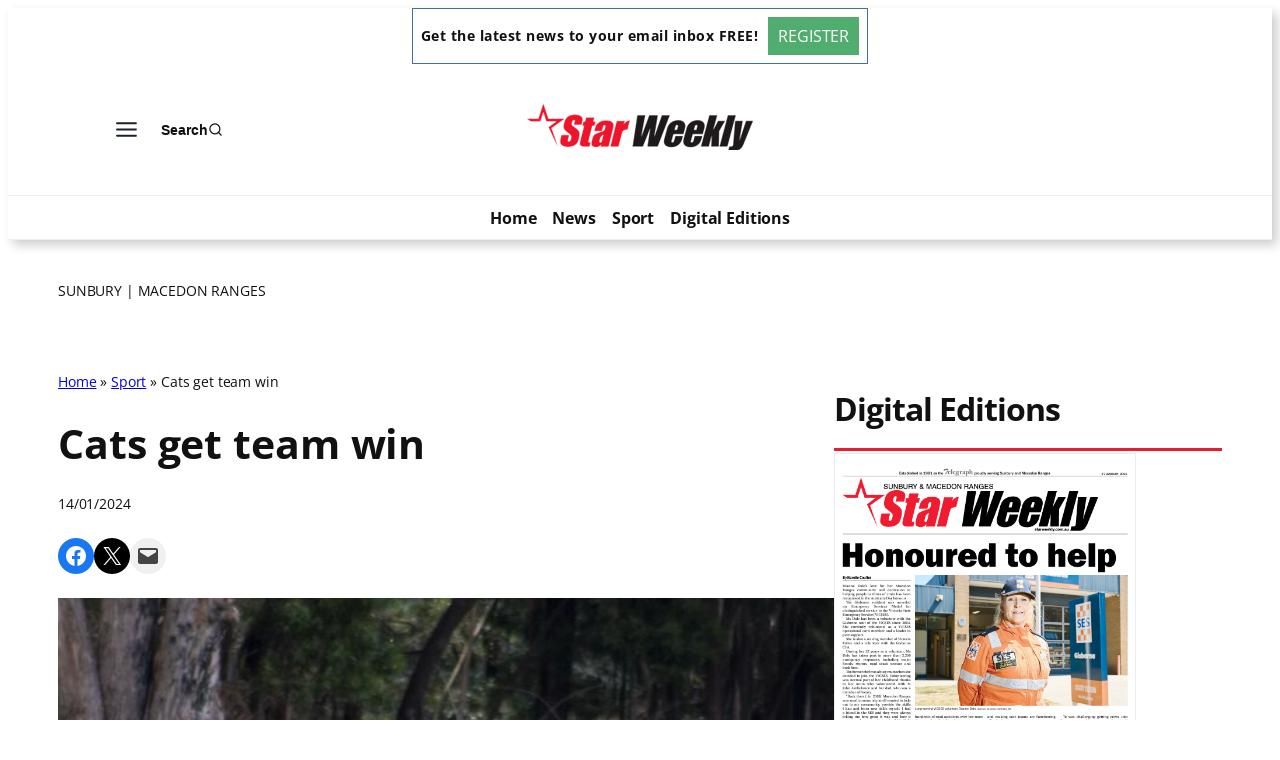

--- FILE ---
content_type: text/html; charset=UTF-8
request_url: https://sunburymacedonranges.starweekly.com.au/sport/cats-get-team-win/
body_size: 32143
content:
<!DOCTYPE html>
<html lang="en-US" prefix="og: http://ogp.me/ns# article: http://ogp.me/ns/article#">
<head>
	<meta charset="UTF-8" />
	<meta name="viewport" content="width=device-width, initial-scale=1" />
<meta name='robots' content='index, follow, max-image-preview:large, max-snippet:-1, max-video-preview:-1' />
	<style>img:is([sizes="auto" i], [sizes^="auto," i]) { contain-intrinsic-size: 3000px 1500px }</style>
	
	<!-- This site is optimized with the Yoast SEO plugin v26.2 - https://yoast.com/wordpress/plugins/seo/ -->
	<title>Cats get team win | Sunbury &amp; Macedon Ranges</title>
	<link rel="canonical" href="https://sunburymacedonranges.starweekly.com.au/sport/cats-get-team-win/" />
	<meta name="twitter:card" content="summary_large_image" />
	<meta name="twitter:title" content="Cats get team win | Sunbury &amp; Macedon Ranges" />
	<meta name="twitter:description" content="Purchase this photo from Pic Store: 382206 Macedon is back on the winner’s list in the Gisborne and District Cricket Association season, defeating Diggers Rest Bulla Village in the McIntyre Cup. The Cats won the toss and elected to bat on Saturday, and were able to put up a defendable score of 161 from their [&hellip;]" />
	<meta name="twitter:image" content="https://sunburymacedonranges.starweekly.com.au/wp-content/uploads/sites/6/2024/01/GDCAMacRom_382206_01-1.jpg" />
	<script type="application/ld+json" class="yoast-schema-graph">{"@context":"https://schema.org","@graph":[{"@type":"WebPage","@id":"https://sunburymacedonranges.starweekly.com.au/sport/cats-get-team-win/","url":"https://sunburymacedonranges.starweekly.com.au/sport/cats-get-team-win/","name":"Cats get team win | Sunbury &amp; Macedon Ranges","isPartOf":{"@id":"https://sunburymacedonranges.starweekly.com.au/#website"},"primaryImageOfPage":{"@id":"https://sunburymacedonranges.starweekly.com.au/sport/cats-get-team-win/#primaryimage"},"image":{"@id":"https://sunburymacedonranges.starweekly.com.au/sport/cats-get-team-win/#primaryimage"},"thumbnailUrl":"https://sunburymacedonranges.starweekly.com.au/wp-content/uploads/sites/6/2024/01/GDCAMacRom_382206_01-1.jpg","datePublished":"2024-01-14T04:08:33+00:00","author":{"@id":"https://sunburymacedonranges.starweekly.com.au/#/schema/person/127f3683f2771c9c856a4cabb9e76a46"},"breadcrumb":{"@id":"https://sunburymacedonranges.starweekly.com.au/sport/cats-get-team-win/#breadcrumb"},"inLanguage":"en-US","potentialAction":[{"@type":"ReadAction","target":["https://sunburymacedonranges.starweekly.com.au/sport/cats-get-team-win/"]}]},{"@type":"ImageObject","inLanguage":"en-US","@id":"https://sunburymacedonranges.starweekly.com.au/sport/cats-get-team-win/#primaryimage","url":"https://sunburymacedonranges.starweekly.com.au/wp-content/uploads/sites/6/2024/01/GDCAMacRom_382206_01-1.jpg","contentUrl":"https://sunburymacedonranges.starweekly.com.au/wp-content/uploads/sites/6/2024/01/GDCAMacRom_382206_01-1.jpg","width":640,"height":427,"caption":"Ed Ferguson (Jacob Pattison)382206_01"},{"@type":"BreadcrumbList","@id":"https://sunburymacedonranges.starweekly.com.au/sport/cats-get-team-win/#breadcrumb","itemListElement":[{"@type":"ListItem","position":1,"name":"Home","item":"https://sunburymacedonranges.starweekly.com.au/"},{"@type":"ListItem","position":2,"name":"Sport","item":"https://sunburymacedonranges.starweekly.com.au/sport/"},{"@type":"ListItem","position":3,"name":"Cats get team win"}]},{"@type":"WebSite","@id":"https://sunburymacedonranges.starweekly.com.au/#website","url":"https://sunburymacedonranges.starweekly.com.au/","name":"Sunbury &amp; Macedon Ranges","description":"Star Weekly","potentialAction":[{"@type":"SearchAction","target":{"@type":"EntryPoint","urlTemplate":"https://sunburymacedonranges.starweekly.com.au/?s={search_term_string}"},"query-input":{"@type":"PropertyValueSpecification","valueRequired":true,"valueName":"search_term_string"}}],"inLanguage":"en-US"},{"@type":"Person","@id":"https://sunburymacedonranges.starweekly.com.au/#/schema/person/127f3683f2771c9c856a4cabb9e76a46","name":"jimjin","image":{"@type":"ImageObject","inLanguage":"en-US","@id":"https://sunburymacedonranges.starweekly.com.au/#/schema/person/image/","url":"https://secure.gravatar.com/avatar/31da92f7bad1bcb20d6dcf1f3847cfb30e25fe5fa7241a957bb0a54688f6c627?s=96&d=mm&r=g","contentUrl":"https://secure.gravatar.com/avatar/31da92f7bad1bcb20d6dcf1f3847cfb30e25fe5fa7241a957bb0a54688f6c627?s=96&d=mm&r=g","caption":"jimjin"}}]}</script>
	<!-- / Yoast SEO plugin. -->



<link rel='dns-prefetch' href='//sunburymacedonranges.starweekly.com.au' />
<link rel="alternate" type="application/rss+xml" title="Sunbury &amp; Macedon Ranges &raquo; Feed" href="https://sunburymacedonranges.starweekly.com.au/feed/" />
<script>
window._wpemojiSettings = {"baseUrl":"https:\/\/s.w.org\/images\/core\/emoji\/16.0.1\/72x72\/","ext":".png","svgUrl":"https:\/\/s.w.org\/images\/core\/emoji\/16.0.1\/svg\/","svgExt":".svg","source":{"concatemoji":"https:\/\/sunburymacedonranges.starweekly.com.au\/wp-includes\/js\/wp-emoji-release.min.js?ver=6.8.3"}};
/*! This file is auto-generated */
!function(s,n){var o,i,e;function c(e){try{var t={supportTests:e,timestamp:(new Date).valueOf()};sessionStorage.setItem(o,JSON.stringify(t))}catch(e){}}function p(e,t,n){e.clearRect(0,0,e.canvas.width,e.canvas.height),e.fillText(t,0,0);var t=new Uint32Array(e.getImageData(0,0,e.canvas.width,e.canvas.height).data),a=(e.clearRect(0,0,e.canvas.width,e.canvas.height),e.fillText(n,0,0),new Uint32Array(e.getImageData(0,0,e.canvas.width,e.canvas.height).data));return t.every(function(e,t){return e===a[t]})}function u(e,t){e.clearRect(0,0,e.canvas.width,e.canvas.height),e.fillText(t,0,0);for(var n=e.getImageData(16,16,1,1),a=0;a<n.data.length;a++)if(0!==n.data[a])return!1;return!0}function f(e,t,n,a){switch(t){case"flag":return n(e,"\ud83c\udff3\ufe0f\u200d\u26a7\ufe0f","\ud83c\udff3\ufe0f\u200b\u26a7\ufe0f")?!1:!n(e,"\ud83c\udde8\ud83c\uddf6","\ud83c\udde8\u200b\ud83c\uddf6")&&!n(e,"\ud83c\udff4\udb40\udc67\udb40\udc62\udb40\udc65\udb40\udc6e\udb40\udc67\udb40\udc7f","\ud83c\udff4\u200b\udb40\udc67\u200b\udb40\udc62\u200b\udb40\udc65\u200b\udb40\udc6e\u200b\udb40\udc67\u200b\udb40\udc7f");case"emoji":return!a(e,"\ud83e\udedf")}return!1}function g(e,t,n,a){var r="undefined"!=typeof WorkerGlobalScope&&self instanceof WorkerGlobalScope?new OffscreenCanvas(300,150):s.createElement("canvas"),o=r.getContext("2d",{willReadFrequently:!0}),i=(o.textBaseline="top",o.font="600 32px Arial",{});return e.forEach(function(e){i[e]=t(o,e,n,a)}),i}function t(e){var t=s.createElement("script");t.src=e,t.defer=!0,s.head.appendChild(t)}"undefined"!=typeof Promise&&(o="wpEmojiSettingsSupports",i=["flag","emoji"],n.supports={everything:!0,everythingExceptFlag:!0},e=new Promise(function(e){s.addEventListener("DOMContentLoaded",e,{once:!0})}),new Promise(function(t){var n=function(){try{var e=JSON.parse(sessionStorage.getItem(o));if("object"==typeof e&&"number"==typeof e.timestamp&&(new Date).valueOf()<e.timestamp+604800&&"object"==typeof e.supportTests)return e.supportTests}catch(e){}return null}();if(!n){if("undefined"!=typeof Worker&&"undefined"!=typeof OffscreenCanvas&&"undefined"!=typeof URL&&URL.createObjectURL&&"undefined"!=typeof Blob)try{var e="postMessage("+g.toString()+"("+[JSON.stringify(i),f.toString(),p.toString(),u.toString()].join(",")+"));",a=new Blob([e],{type:"text/javascript"}),r=new Worker(URL.createObjectURL(a),{name:"wpTestEmojiSupports"});return void(r.onmessage=function(e){c(n=e.data),r.terminate(),t(n)})}catch(e){}c(n=g(i,f,p,u))}t(n)}).then(function(e){for(var t in e)n.supports[t]=e[t],n.supports.everything=n.supports.everything&&n.supports[t],"flag"!==t&&(n.supports.everythingExceptFlag=n.supports.everythingExceptFlag&&n.supports[t]);n.supports.everythingExceptFlag=n.supports.everythingExceptFlag&&!n.supports.flag,n.DOMReady=!1,n.readyCallback=function(){n.DOMReady=!0}}).then(function(){return e}).then(function(){var e;n.supports.everything||(n.readyCallback(),(e=n.source||{}).concatemoji?t(e.concatemoji):e.wpemoji&&e.twemoji&&(t(e.twemoji),t(e.wpemoji)))}))}((window,document),window._wpemojiSettings);
</script>
<link rel='stylesheet' id='kadence-blocks-header-css' href='https://sunburymacedonranges.starweekly.com.au/wp-content/plugins/kadence-blocks/dist/style-blocks-header.css?ver=3.5.26' media='all' />
<link rel='stylesheet' id='kadence-blocks-advancedbtn-css' href='https://sunburymacedonranges.starweekly.com.au/wp-content/plugins/kadence-blocks/dist/style-blocks-advancedbtn.css?ver=3.5.26' media='all' />
<link rel='stylesheet' id='kb-button-deprecated-styles-css' href='https://sunburymacedonranges.starweekly.com.au/wp-content/plugins/kadence-blocks/includes/assets/css/kb-button-deprecated-style.min.css?ver=3.5.26' media='all' />
<link rel='stylesheet' id='kadence-blocks-search-css' href='https://sunburymacedonranges.starweekly.com.au/wp-content/plugins/kadence-blocks/dist/style-blocks-search.css?ver=3.5.26' media='all' />
<link rel='stylesheet' id='kadence-blocks-navigation-css' href='https://sunburymacedonranges.starweekly.com.au/wp-content/plugins/kadence-blocks/dist/style-blocks-navigation.css?ver=3.5.26' media='all' />
<link rel='stylesheet' id='wp-block-social-links-css' href='https://sunburymacedonranges.starweekly.com.au/wp-includes/blocks/social-links/style.min.css?ver=6.8.3' media='all' />
<style id='wp-block-group-inline-css'>
.wp-block-group{box-sizing:border-box}:where(.wp-block-group.wp-block-group-is-layout-constrained){position:relative}
</style>
<style id='wp-block-post-title-inline-css'>
.wp-block-post-title{box-sizing:border-box;word-break:break-word}.wp-block-post-title :where(a){display:inline-block;font-family:inherit;font-size:inherit;font-style:inherit;font-weight:inherit;letter-spacing:inherit;line-height:inherit;text-decoration:inherit}
</style>
<style id='wp-block-post-date-inline-css'>
.wp-block-post-date{box-sizing:border-box}
</style>
<style id='outermost-social-sharing-style-inline-css'>
.wp-block-outermost-social-sharing{align-items:flex-start;background:none;box-sizing:border-box;margin-left:0;padding-left:0;padding-right:0;text-indent:0}.wp-block-outermost-social-sharing .outermost-social-sharing-link a,.wp-block-outermost-social-sharing .outermost-social-sharing-link a:hover{border-bottom:0;box-shadow:none;text-decoration:none}.wp-block-outermost-social-sharing .outermost-social-sharing-link a{padding:.25em}.wp-block-outermost-social-sharing .outermost-social-sharing-link svg{height:1em;width:1em}.wp-block-outermost-social-sharing .outermost-social-sharing-link span:not(.screen-reader-text){font-size:.65em;margin-left:.5em;margin-right:.5em}.wp-block-outermost-social-sharing.has-small-icon-size{font-size:16px}.wp-block-outermost-social-sharing,.wp-block-outermost-social-sharing.has-normal-icon-size{font-size:24px}.wp-block-outermost-social-sharing.has-large-icon-size{font-size:36px}.wp-block-outermost-social-sharing.has-huge-icon-size{font-size:48px}.wp-block-outermost-social-sharing.aligncenter{display:flex;justify-content:center}.wp-block-outermost-social-sharing.alignright{justify-content:flex-end}.wp-block-outermost-social-sharing-link{border-radius:9999px;display:block;height:auto;transition:transform .1s ease}.wp-block-outermost-social-sharing-link a{align-items:center;display:flex;line-height:0;transition:transform .1s ease}.wp-block-outermost-social-sharing-link:hover{transform:scale(1.1)}.wp-block-outermost-social-sharing .wp-block-outermost-social-sharing-link .wp-block-outermost-social-sharing-link-anchor,.wp-block-outermost-social-sharing .wp-block-outermost-social-sharing-link .wp-block-outermost-social-sharing-link-anchor svg,.wp-block-outermost-social-sharing .wp-block-outermost-social-sharing-link .wp-block-outermost-social-sharing-link-anchor:active,.wp-block-outermost-social-sharing .wp-block-outermost-social-sharing-link .wp-block-outermost-social-sharing-link-anchor:hover,.wp-block-outermost-social-sharing .wp-block-outermost-social-sharing-link .wp-block-outermost-social-sharing-link-anchor:visited{color:currentColor;fill:currentColor}.wp-block-outermost-social-sharing:not(.is-style-logos-only) .outermost-social-sharing-link{background-color:#f0f0f0;color:#444}.wp-block-outermost-social-sharing:not(.is-style-logos-only) .outermost-social-sharing-link-bluesky{background-color:#1083fe;color:#fff}.wp-block-outermost-social-sharing:not(.is-style-logos-only) .outermost-social-sharing-link-facebook{background-color:#1877f2;color:#fff}.wp-block-outermost-social-sharing:not(.is-style-logos-only) .outermost-social-sharing-link-flipboard{background-color:#e12828;color:#fff}.wp-block-outermost-social-sharing:not(.is-style-logos-only) .outermost-social-sharing-link-line{background-color:#06c755;color:#fff}.wp-block-outermost-social-sharing:not(.is-style-logos-only) .outermost-social-sharing-link-linkedin{background-color:#0a66c2;color:#fff}.wp-block-outermost-social-sharing:not(.is-style-logos-only) .outermost-social-sharing-link-pinterest{background-color:#bd081c;color:#fff}.wp-block-outermost-social-sharing:not(.is-style-logos-only) .outermost-social-sharing-link-pocket{background-color:#ef4056;color:#fff}.wp-block-outermost-social-sharing:not(.is-style-logos-only) .outermost-social-sharing-link-reddit{background-color:#ff4500;color:#fff}.wp-block-outermost-social-sharing:not(.is-style-logos-only) .outermost-social-sharing-link-skype{background-color:#0078ca;color:#fff}.wp-block-outermost-social-sharing:not(.is-style-logos-only) .outermost-social-sharing-link-telegram{background-color:#229ed9;color:#fff}.wp-block-outermost-social-sharing:not(.is-style-logos-only) .outermost-social-sharing-link-threads{background-color:#000;color:#fff}.wp-block-outermost-social-sharing:not(.is-style-logos-only) .outermost-social-sharing-link-tumblr{background-color:#011935;color:#fff}.wp-block-outermost-social-sharing:not(.is-style-logos-only) .outermost-social-sharing-link-viber{background-color:#665ca7;color:#fff}.wp-block-outermost-social-sharing:not(.is-style-logos-only) .outermost-social-sharing-link-whatsapp{background-color:#25d366;color:#fff}.wp-block-outermost-social-sharing:not(.is-style-logos-only) .outermost-social-sharing-link-x{background-color:#000;color:#fff}.wp-block-outermost-social-sharing.is-style-logos-only .outermost-social-sharing-link{background:none}.wp-block-outermost-social-sharing.is-style-logos-only .outermost-social-sharing-link a{padding:0}.wp-block-outermost-social-sharing.is-style-logos-only .outermost-social-sharing-link svg{height:1.25em;width:1.25em}.wp-block-outermost-social-sharing.is-style-logos-only .outermost-social-sharing-link{color:#444}.wp-block-outermost-social-sharing.is-style-logos-only .outermost-social-sharing-link-bluesky{color:#1083fe}.wp-block-outermost-social-sharing.is-style-logos-only .outermost-social-sharing-link-facebook{color:#1877f2}.wp-block-outermost-social-sharing.is-style-logos-only .outermost-social-sharing-link-flipboard{color:#e12828}.wp-block-outermost-social-sharing.is-style-logos-only .outermost-social-sharing-link-line{color:#06c755}.wp-block-outermost-social-sharing.is-style-logos-only .outermost-social-sharing-link-linkedin{color:#0a66c2}.wp-block-outermost-social-sharing.is-style-logos-only .outermost-social-sharing-link-pinterest{color:#bd081c}.wp-block-outermost-social-sharing.is-style-logos-only .outermost-social-sharing-link-pocket{color:#ef4056}.wp-block-outermost-social-sharing.is-style-logos-only .outermost-social-sharing-link-reddit{color:#ff4500}.wp-block-outermost-social-sharing.is-style-logos-only .outermost-social-sharing-link-skype{color:#0078ca}.wp-block-outermost-social-sharing.is-style-logos-only .outermost-social-sharing-link-telegram{color:#229ed9}.wp-block-outermost-social-sharing.is-style-logos-only .outermost-social-sharing-link-threads{color:#000}.wp-block-outermost-social-sharing.is-style-logos-only .outermost-social-sharing-link-tumblr{color:#011935}.wp-block-outermost-social-sharing.is-style-logos-only .outermost-social-sharing-link-twitter{color:#1da1f2}.wp-block-outermost-social-sharing.is-style-logos-only .outermost-social-sharing-link-viber{color:#665ca7}.wp-block-outermost-social-sharing.is-style-logos-only .outermost-social-sharing-link-whatsapp{color:#25d366}.wp-block-outermost-social-sharing.is-style-logos-only .outermost-social-sharing-link-x{color:#000}.wp-block-outermost-social-sharing.is-style-pill-shape .outermost-social-sharing-link{width:auto}.wp-block-outermost-social-sharing.is-style-pill-shape .outermost-social-sharing-link a{padding-left:.6666666667em;padding-right:.6666666667em}.wp-block-post-template.is-flex-container .wp-block-outermost-social-sharing li{width:auto}

</style>
<style id='wp-block-post-featured-image-inline-css'>
.wp-block-post-featured-image{margin-left:0;margin-right:0}.wp-block-post-featured-image a{display:block;height:100%}.wp-block-post-featured-image :where(img){box-sizing:border-box;height:auto;max-width:100%;vertical-align:bottom;width:100%}.wp-block-post-featured-image.alignfull img,.wp-block-post-featured-image.alignwide img{width:100%}.wp-block-post-featured-image .wp-block-post-featured-image__overlay.has-background-dim{background-color:#000;inset:0;position:absolute}.wp-block-post-featured-image{position:relative}.wp-block-post-featured-image .wp-block-post-featured-image__overlay.has-background-gradient{background-color:initial}.wp-block-post-featured-image .wp-block-post-featured-image__overlay.has-background-dim-0{opacity:0}.wp-block-post-featured-image .wp-block-post-featured-image__overlay.has-background-dim-10{opacity:.1}.wp-block-post-featured-image .wp-block-post-featured-image__overlay.has-background-dim-20{opacity:.2}.wp-block-post-featured-image .wp-block-post-featured-image__overlay.has-background-dim-30{opacity:.3}.wp-block-post-featured-image .wp-block-post-featured-image__overlay.has-background-dim-40{opacity:.4}.wp-block-post-featured-image .wp-block-post-featured-image__overlay.has-background-dim-50{opacity:.5}.wp-block-post-featured-image .wp-block-post-featured-image__overlay.has-background-dim-60{opacity:.6}.wp-block-post-featured-image .wp-block-post-featured-image__overlay.has-background-dim-70{opacity:.7}.wp-block-post-featured-image .wp-block-post-featured-image__overlay.has-background-dim-80{opacity:.8}.wp-block-post-featured-image .wp-block-post-featured-image__overlay.has-background-dim-90{opacity:.9}.wp-block-post-featured-image .wp-block-post-featured-image__overlay.has-background-dim-100{opacity:1}.wp-block-post-featured-image:where(.alignleft,.alignright){width:100%}
</style>
<style id='wp-block-post-content-inline-css'>
.wp-block-post-content{display:flow-root}
</style>
<style id='wp-block-post-navigation-link-inline-css'>
.wp-block-post-navigation-link .wp-block-post-navigation-link__arrow-previous{display:inline-block;margin-right:1ch}.wp-block-post-navigation-link .wp-block-post-navigation-link__arrow-previous:not(.is-arrow-chevron){transform:scaleX(1)}.wp-block-post-navigation-link .wp-block-post-navigation-link__arrow-next{display:inline-block;margin-left:1ch}.wp-block-post-navigation-link .wp-block-post-navigation-link__arrow-next:not(.is-arrow-chevron){transform:scaleX(1)}.wp-block-post-navigation-link.has-text-align-left[style*="writing-mode: vertical-lr"],.wp-block-post-navigation-link.has-text-align-right[style*="writing-mode: vertical-rl"]{rotate:180deg}
</style>
<style id='wp-block-heading-inline-css'>
h1.has-background,h2.has-background,h3.has-background,h4.has-background,h5.has-background,h6.has-background{padding:1.25em 2.375em}h1.has-text-align-left[style*=writing-mode]:where([style*=vertical-lr]),h1.has-text-align-right[style*=writing-mode]:where([style*=vertical-rl]),h2.has-text-align-left[style*=writing-mode]:where([style*=vertical-lr]),h2.has-text-align-right[style*=writing-mode]:where([style*=vertical-rl]),h3.has-text-align-left[style*=writing-mode]:where([style*=vertical-lr]),h3.has-text-align-right[style*=writing-mode]:where([style*=vertical-rl]),h4.has-text-align-left[style*=writing-mode]:where([style*=vertical-lr]),h4.has-text-align-right[style*=writing-mode]:where([style*=vertical-rl]),h5.has-text-align-left[style*=writing-mode]:where([style*=vertical-lr]),h5.has-text-align-right[style*=writing-mode]:where([style*=vertical-rl]),h6.has-text-align-left[style*=writing-mode]:where([style*=vertical-lr]),h6.has-text-align-right[style*=writing-mode]:where([style*=vertical-rl]){rotate:180deg}
</style>
<link rel='stylesheet' id='kadence-blocks-spacer-css' href='https://sunburymacedonranges.starweekly.com.au/wp-content/plugins/kadence-blocks/dist/style-blocks-spacer.css?ver=3.5.26' media='all' />
<style id='wp-block-post-excerpt-inline-css'>
:where(.wp-block-post-excerpt){box-sizing:border-box;margin-bottom:var(--wp--style--block-gap);margin-top:var(--wp--style--block-gap)}.wp-block-post-excerpt__excerpt{margin-bottom:0;margin-top:0}.wp-block-post-excerpt__more-text{margin-bottom:0;margin-top:var(--wp--style--block-gap)}.wp-block-post-excerpt__more-link{display:inline-block}
</style>
<style id='wp-block-post-template-inline-css'>
.wp-block-post-template{box-sizing:border-box;list-style:none;margin-bottom:0;margin-top:0;max-width:100%;padding:0}.wp-block-post-template.is-flex-container{display:flex;flex-direction:row;flex-wrap:wrap;gap:1.25em}.wp-block-post-template.is-flex-container>li{margin:0;width:100%}@media (min-width:600px){.wp-block-post-template.is-flex-container.is-flex-container.columns-2>li{width:calc(50% - .625em)}.wp-block-post-template.is-flex-container.is-flex-container.columns-3>li{width:calc(33.33333% - .83333em)}.wp-block-post-template.is-flex-container.is-flex-container.columns-4>li{width:calc(25% - .9375em)}.wp-block-post-template.is-flex-container.is-flex-container.columns-5>li{width:calc(20% - 1em)}.wp-block-post-template.is-flex-container.is-flex-container.columns-6>li{width:calc(16.66667% - 1.04167em)}}@media (max-width:600px){.wp-block-post-template-is-layout-grid.wp-block-post-template-is-layout-grid.wp-block-post-template-is-layout-grid.wp-block-post-template-is-layout-grid{grid-template-columns:1fr}}.wp-block-post-template-is-layout-constrained>li>.alignright,.wp-block-post-template-is-layout-flow>li>.alignright{float:right;margin-inline-end:0;margin-inline-start:2em}.wp-block-post-template-is-layout-constrained>li>.alignleft,.wp-block-post-template-is-layout-flow>li>.alignleft{float:left;margin-inline-end:2em;margin-inline-start:0}.wp-block-post-template-is-layout-constrained>li>.aligncenter,.wp-block-post-template-is-layout-flow>li>.aligncenter{margin-inline-end:auto;margin-inline-start:auto}
</style>
<style id='wp-block-columns-inline-css'>
.wp-block-columns{align-items:normal!important;box-sizing:border-box;display:flex;flex-wrap:wrap!important}@media (min-width:782px){.wp-block-columns{flex-wrap:nowrap!important}}.wp-block-columns.are-vertically-aligned-top{align-items:flex-start}.wp-block-columns.are-vertically-aligned-center{align-items:center}.wp-block-columns.are-vertically-aligned-bottom{align-items:flex-end}@media (max-width:781px){.wp-block-columns:not(.is-not-stacked-on-mobile)>.wp-block-column{flex-basis:100%!important}}@media (min-width:782px){.wp-block-columns:not(.is-not-stacked-on-mobile)>.wp-block-column{flex-basis:0;flex-grow:1}.wp-block-columns:not(.is-not-stacked-on-mobile)>.wp-block-column[style*=flex-basis]{flex-grow:0}}.wp-block-columns.is-not-stacked-on-mobile{flex-wrap:nowrap!important}.wp-block-columns.is-not-stacked-on-mobile>.wp-block-column{flex-basis:0;flex-grow:1}.wp-block-columns.is-not-stacked-on-mobile>.wp-block-column[style*=flex-basis]{flex-grow:0}:where(.wp-block-columns){margin-bottom:1.75em}:where(.wp-block-columns.has-background){padding:1.25em 2.375em}.wp-block-column{flex-grow:1;min-width:0;overflow-wrap:break-word;word-break:break-word}.wp-block-column.is-vertically-aligned-top{align-self:flex-start}.wp-block-column.is-vertically-aligned-center{align-self:center}.wp-block-column.is-vertically-aligned-bottom{align-self:flex-end}.wp-block-column.is-vertically-aligned-stretch{align-self:stretch}.wp-block-column.is-vertically-aligned-bottom,.wp-block-column.is-vertically-aligned-center,.wp-block-column.is-vertically-aligned-top{width:100%}
</style>
<style id='wp-block-paragraph-inline-css'>
.is-small-text{font-size:.875em}.is-regular-text{font-size:1em}.is-large-text{font-size:2.25em}.is-larger-text{font-size:3em}.has-drop-cap:not(:focus):first-letter{float:left;font-size:8.4em;font-style:normal;font-weight:100;line-height:.68;margin:.05em .1em 0 0;text-transform:uppercase}body.rtl .has-drop-cap:not(:focus):first-letter{float:none;margin-left:.1em}p.has-drop-cap.has-background{overflow:hidden}:root :where(p.has-background){padding:1.25em 2.375em}:where(p.has-text-color:not(.has-link-color)) a{color:inherit}p.has-text-align-left[style*="writing-mode:vertical-lr"],p.has-text-align-right[style*="writing-mode:vertical-rl"]{rotate:180deg}
</style>
<style id='wp-emoji-styles-inline-css'>

	img.wp-smiley, img.emoji {
		display: inline !important;
		border: none !important;
		box-shadow: none !important;
		height: 1em !important;
		width: 1em !important;
		margin: 0 0.07em !important;
		vertical-align: -0.1em !important;
		background: none !important;
		padding: 0 !important;
	}
</style>
<style id='wp-block-library-inline-css'>
:root{--wp-admin-theme-color:#007cba;--wp-admin-theme-color--rgb:0,124,186;--wp-admin-theme-color-darker-10:#006ba1;--wp-admin-theme-color-darker-10--rgb:0,107,161;--wp-admin-theme-color-darker-20:#005a87;--wp-admin-theme-color-darker-20--rgb:0,90,135;--wp-admin-border-width-focus:2px;--wp-block-synced-color:#7a00df;--wp-block-synced-color--rgb:122,0,223;--wp-bound-block-color:var(--wp-block-synced-color)}@media (min-resolution:192dpi){:root{--wp-admin-border-width-focus:1.5px}}.wp-element-button{cursor:pointer}:root{--wp--preset--font-size--normal:16px;--wp--preset--font-size--huge:42px}:root .has-very-light-gray-background-color{background-color:#eee}:root .has-very-dark-gray-background-color{background-color:#313131}:root .has-very-light-gray-color{color:#eee}:root .has-very-dark-gray-color{color:#313131}:root .has-vivid-green-cyan-to-vivid-cyan-blue-gradient-background{background:linear-gradient(135deg,#00d084,#0693e3)}:root .has-purple-crush-gradient-background{background:linear-gradient(135deg,#34e2e4,#4721fb 50%,#ab1dfe)}:root .has-hazy-dawn-gradient-background{background:linear-gradient(135deg,#faaca8,#dad0ec)}:root .has-subdued-olive-gradient-background{background:linear-gradient(135deg,#fafae1,#67a671)}:root .has-atomic-cream-gradient-background{background:linear-gradient(135deg,#fdd79a,#004a59)}:root .has-nightshade-gradient-background{background:linear-gradient(135deg,#330968,#31cdcf)}:root .has-midnight-gradient-background{background:linear-gradient(135deg,#020381,#2874fc)}.has-regular-font-size{font-size:1em}.has-larger-font-size{font-size:2.625em}.has-normal-font-size{font-size:var(--wp--preset--font-size--normal)}.has-huge-font-size{font-size:var(--wp--preset--font-size--huge)}.has-text-align-center{text-align:center}.has-text-align-left{text-align:left}.has-text-align-right{text-align:right}#end-resizable-editor-section{display:none}.aligncenter{clear:both}.items-justified-left{justify-content:flex-start}.items-justified-center{justify-content:center}.items-justified-right{justify-content:flex-end}.items-justified-space-between{justify-content:space-between}.screen-reader-text{border:0;clip-path:inset(50%);height:1px;margin:-1px;overflow:hidden;padding:0;position:absolute;width:1px;word-wrap:normal!important}.screen-reader-text:focus{background-color:#ddd;clip-path:none;color:#444;display:block;font-size:1em;height:auto;left:5px;line-height:normal;padding:15px 23px 14px;text-decoration:none;top:5px;width:auto;z-index:100000}html :where(.has-border-color){border-style:solid}html :where([style*=border-top-color]){border-top-style:solid}html :where([style*=border-right-color]){border-right-style:solid}html :where([style*=border-bottom-color]){border-bottom-style:solid}html :where([style*=border-left-color]){border-left-style:solid}html :where([style*=border-width]){border-style:solid}html :where([style*=border-top-width]){border-top-style:solid}html :where([style*=border-right-width]){border-right-style:solid}html :where([style*=border-bottom-width]){border-bottom-style:solid}html :where([style*=border-left-width]){border-left-style:solid}html :where(img[class*=wp-image-]){height:auto;max-width:100%}:where(figure){margin:0 0 1em}html :where(.is-position-sticky){--wp-admin--admin-bar--position-offset:var(--wp-admin--admin-bar--height,0px)}@media screen and (max-width:600px){html :where(.is-position-sticky){--wp-admin--admin-bar--position-offset:0px}}
</style>
<style id='global-styles-inline-css'>
:root{--wp--preset--aspect-ratio--square: 1;--wp--preset--aspect-ratio--4-3: 4/3;--wp--preset--aspect-ratio--3-4: 3/4;--wp--preset--aspect-ratio--3-2: 3/2;--wp--preset--aspect-ratio--2-3: 2/3;--wp--preset--aspect-ratio--16-9: 16/9;--wp--preset--aspect-ratio--9-16: 9/16;--wp--preset--color--black: #000000;--wp--preset--color--cyan-bluish-gray: #abb8c3;--wp--preset--color--white: #ffffff;--wp--preset--color--pale-pink: #f78da7;--wp--preset--color--vivid-red: #cf2e2e;--wp--preset--color--luminous-vivid-orange: #ff6900;--wp--preset--color--luminous-vivid-amber: #fcb900;--wp--preset--color--light-green-cyan: #7bdcb5;--wp--preset--color--vivid-green-cyan: #00d084;--wp--preset--color--pale-cyan-blue: #8ed1fc;--wp--preset--color--vivid-cyan-blue: #0693e3;--wp--preset--color--vivid-purple: #9b51e0;--wp--preset--color--base: #FFFFFF;--wp--preset--color--contrast: #111111;--wp--preset--color--accent-1: #FFEE58;--wp--preset--color--accent-2: #F6CFF4;--wp--preset--color--accent-3: #503AA8;--wp--preset--color--accent-4: #686868;--wp--preset--color--accent-5: #FBFAF3;--wp--preset--color--accent-6: color-mix(in srgb, currentColor 20%, transparent);--wp--preset--gradient--vivid-cyan-blue-to-vivid-purple: linear-gradient(135deg,rgba(6,147,227,1) 0%,rgb(155,81,224) 100%);--wp--preset--gradient--light-green-cyan-to-vivid-green-cyan: linear-gradient(135deg,rgb(122,220,180) 0%,rgb(0,208,130) 100%);--wp--preset--gradient--luminous-vivid-amber-to-luminous-vivid-orange: linear-gradient(135deg,rgba(252,185,0,1) 0%,rgba(255,105,0,1) 100%);--wp--preset--gradient--luminous-vivid-orange-to-vivid-red: linear-gradient(135deg,rgba(255,105,0,1) 0%,rgb(207,46,46) 100%);--wp--preset--gradient--very-light-gray-to-cyan-bluish-gray: linear-gradient(135deg,rgb(238,238,238) 0%,rgb(169,184,195) 100%);--wp--preset--gradient--cool-to-warm-spectrum: linear-gradient(135deg,rgb(74,234,220) 0%,rgb(151,120,209) 20%,rgb(207,42,186) 40%,rgb(238,44,130) 60%,rgb(251,105,98) 80%,rgb(254,248,76) 100%);--wp--preset--gradient--blush-light-purple: linear-gradient(135deg,rgb(255,206,236) 0%,rgb(152,150,240) 100%);--wp--preset--gradient--blush-bordeaux: linear-gradient(135deg,rgb(254,205,165) 0%,rgb(254,45,45) 50%,rgb(107,0,62) 100%);--wp--preset--gradient--luminous-dusk: linear-gradient(135deg,rgb(255,203,112) 0%,rgb(199,81,192) 50%,rgb(65,88,208) 100%);--wp--preset--gradient--pale-ocean: linear-gradient(135deg,rgb(255,245,203) 0%,rgb(182,227,212) 50%,rgb(51,167,181) 100%);--wp--preset--gradient--electric-grass: linear-gradient(135deg,rgb(202,248,128) 0%,rgb(113,206,126) 100%);--wp--preset--gradient--midnight: linear-gradient(135deg,rgb(2,3,129) 0%,rgb(40,116,252) 100%);--wp--preset--font-size--small: 0.9rem;--wp--preset--font-size--medium: 14px;--wp--preset--font-size--large: clamp(0.9rem, 0.9rem + ((1vw - 0.2rem) * 0.642), 1.2rem);--wp--preset--font-size--x-large: clamp(25.014px, 1.563rem + ((1vw - 3.2px) * 2.271), 42px);--wp--preset--font-family--open-sans: Open Sans, sans-serif;--wp--preset--spacing--20: 10px;--wp--preset--spacing--30: 20px;--wp--preset--spacing--40: 30px;--wp--preset--spacing--50: clamp(30px, 5vw, 50px);--wp--preset--spacing--60: clamp(30px, 7vw, 70px);--wp--preset--spacing--70: clamp(50px, 7vw, 90px);--wp--preset--spacing--80: clamp(70px, 10vw, 140px);--wp--preset--shadow--natural: 6px 6px 9px rgba(0, 0, 0, 0.2);--wp--preset--shadow--deep: 12px 12px 50px rgba(0, 0, 0, 0.4);--wp--preset--shadow--sharp: 6px 6px 0px rgba(0, 0, 0, 0.2);--wp--preset--shadow--outlined: 6px 6px 0px -3px rgba(255, 255, 255, 1), 6px 6px rgba(0, 0, 0, 1);--wp--preset--shadow--crisp: 6px 6px 0px rgba(0, 0, 0, 1);}:root { --wp--style--global--content-size: 1068px;--wp--style--global--wide-size: 1068px; }:where(body) { margin: 0; }.wp-site-blocks { padding-top: var(--wp--style--root--padding-top); padding-bottom: var(--wp--style--root--padding-bottom); }.has-global-padding { padding-right: var(--wp--style--root--padding-right); padding-left: var(--wp--style--root--padding-left); }.has-global-padding > .alignfull { margin-right: calc(var(--wp--style--root--padding-right) * -1); margin-left: calc(var(--wp--style--root--padding-left) * -1); }.has-global-padding :where(:not(.alignfull.is-layout-flow) > .has-global-padding:not(.wp-block-block, .alignfull)) { padding-right: 0; padding-left: 0; }.has-global-padding :where(:not(.alignfull.is-layout-flow) > .has-global-padding:not(.wp-block-block, .alignfull)) > .alignfull { margin-left: 0; margin-right: 0; }.wp-site-blocks > .alignleft { float: left; margin-right: 2em; }.wp-site-blocks > .alignright { float: right; margin-left: 2em; }.wp-site-blocks > .aligncenter { justify-content: center; margin-left: auto; margin-right: auto; }:where(.wp-site-blocks) > * { margin-block-start: 1.2rem; margin-block-end: 0; }:where(.wp-site-blocks) > :first-child { margin-block-start: 0; }:where(.wp-site-blocks) > :last-child { margin-block-end: 0; }:root { --wp--style--block-gap: 1.2rem; }:root :where(.is-layout-flow) > :first-child{margin-block-start: 0;}:root :where(.is-layout-flow) > :last-child{margin-block-end: 0;}:root :where(.is-layout-flow) > *{margin-block-start: 1.2rem;margin-block-end: 0;}:root :where(.is-layout-constrained) > :first-child{margin-block-start: 0;}:root :where(.is-layout-constrained) > :last-child{margin-block-end: 0;}:root :where(.is-layout-constrained) > *{margin-block-start: 1.2rem;margin-block-end: 0;}:root :where(.is-layout-flex){gap: 1.2rem;}:root :where(.is-layout-grid){gap: 1.2rem;}.is-layout-flow > .alignleft{float: left;margin-inline-start: 0;margin-inline-end: 2em;}.is-layout-flow > .alignright{float: right;margin-inline-start: 2em;margin-inline-end: 0;}.is-layout-flow > .aligncenter{margin-left: auto !important;margin-right: auto !important;}.is-layout-constrained > .alignleft{float: left;margin-inline-start: 0;margin-inline-end: 2em;}.is-layout-constrained > .alignright{float: right;margin-inline-start: 2em;margin-inline-end: 0;}.is-layout-constrained > .aligncenter{margin-left: auto !important;margin-right: auto !important;}.is-layout-constrained > :where(:not(.alignleft):not(.alignright):not(.alignfull)){max-width: var(--wp--style--global--content-size);margin-left: auto !important;margin-right: auto !important;}.is-layout-constrained > .alignwide{max-width: var(--wp--style--global--wide-size);}body .is-layout-flex{display: flex;}.is-layout-flex{flex-wrap: wrap;align-items: center;}.is-layout-flex > :is(*, div){margin: 0;}body .is-layout-grid{display: grid;}.is-layout-grid > :is(*, div){margin: 0;}body{background-color: var(--wp--preset--color--base);color: var(--wp--preset--color--contrast);font-family: var(--wp--preset--font-family--open-sans);font-size: var(--wp--preset--font-size--medium);font-style: normal;font-weight: 400;letter-spacing: -0.01em;line-height: 1.5;--wp--style--root--padding-top: 0px;--wp--style--root--padding-right: var(--wp--preset--spacing--50);--wp--style--root--padding-bottom: 0px;--wp--style--root--padding-left: var(--wp--preset--spacing--50);}a:where(:not(.wp-element-button)){color: currentColor;text-decoration: underline;}:root :where(a:where(:not(.wp-element-button)):hover){text-decoration: none;}h1, h2, h3, h4, h5, h6{font-style: normal;font-weight: 400;letter-spacing: -0.1px;line-height: 1.125;}h1{font-size: var(--wp--preset--font-size--xx-large);}h2{font-size: clamp(14.082px, 0.88rem + ((1vw - 3.2px) * 0.925), 21px);letter-spacing: -1px;}h3{font-size: var(--wp--preset--font-size--large);}h4{font-size: var(--wp--preset--font-size--medium);}h5{font-size: var(--wp--preset--font-size--small);letter-spacing: 0.5px;}h6{font-size: var(--wp--preset--font-size--small);font-weight: 700;letter-spacing: 1.4px;text-transform: uppercase;}:root :where(.wp-element-button, .wp-block-button__link){background-color: var(--wp--preset--color--contrast);border-width: 0;color: var(--wp--preset--color--base);font-family: inherit;font-size: var(--wp--preset--font-size--medium);line-height: inherit;padding-top: 1rem;padding-right: 2.25rem;padding-bottom: 1rem;padding-left: 2.25rem;text-decoration: none;}:root :where(.wp-element-button:hover, .wp-block-button__link:hover){background-color: color-mix(in srgb, var(--wp--preset--color--contrast) 85%, transparent);border-color: transparent;color: var(--wp--preset--color--base);}:root :where(.wp-element-button:focus, .wp-block-button__link:focus){outline-color: var(--wp--preset--color--accent-4);outline-offset: 2px;}:root :where(.wp-element-caption, .wp-block-audio figcaption, .wp-block-embed figcaption, .wp-block-gallery figcaption, .wp-block-image figcaption, .wp-block-table figcaption, .wp-block-video figcaption){font-size: var(--wp--preset--font-size--small);line-height: 1.4;}.has-black-color{color: var(--wp--preset--color--black) !important;}.has-cyan-bluish-gray-color{color: var(--wp--preset--color--cyan-bluish-gray) !important;}.has-white-color{color: var(--wp--preset--color--white) !important;}.has-pale-pink-color{color: var(--wp--preset--color--pale-pink) !important;}.has-vivid-red-color{color: var(--wp--preset--color--vivid-red) !important;}.has-luminous-vivid-orange-color{color: var(--wp--preset--color--luminous-vivid-orange) !important;}.has-luminous-vivid-amber-color{color: var(--wp--preset--color--luminous-vivid-amber) !important;}.has-light-green-cyan-color{color: var(--wp--preset--color--light-green-cyan) !important;}.has-vivid-green-cyan-color{color: var(--wp--preset--color--vivid-green-cyan) !important;}.has-pale-cyan-blue-color{color: var(--wp--preset--color--pale-cyan-blue) !important;}.has-vivid-cyan-blue-color{color: var(--wp--preset--color--vivid-cyan-blue) !important;}.has-vivid-purple-color{color: var(--wp--preset--color--vivid-purple) !important;}.has-base-color{color: var(--wp--preset--color--base) !important;}.has-contrast-color{color: var(--wp--preset--color--contrast) !important;}.has-accent-1-color{color: var(--wp--preset--color--accent-1) !important;}.has-accent-2-color{color: var(--wp--preset--color--accent-2) !important;}.has-accent-3-color{color: var(--wp--preset--color--accent-3) !important;}.has-accent-4-color{color: var(--wp--preset--color--accent-4) !important;}.has-accent-5-color{color: var(--wp--preset--color--accent-5) !important;}.has-accent-6-color{color: var(--wp--preset--color--accent-6) !important;}.has-black-background-color{background-color: var(--wp--preset--color--black) !important;}.has-cyan-bluish-gray-background-color{background-color: var(--wp--preset--color--cyan-bluish-gray) !important;}.has-white-background-color{background-color: var(--wp--preset--color--white) !important;}.has-pale-pink-background-color{background-color: var(--wp--preset--color--pale-pink) !important;}.has-vivid-red-background-color{background-color: var(--wp--preset--color--vivid-red) !important;}.has-luminous-vivid-orange-background-color{background-color: var(--wp--preset--color--luminous-vivid-orange) !important;}.has-luminous-vivid-amber-background-color{background-color: var(--wp--preset--color--luminous-vivid-amber) !important;}.has-light-green-cyan-background-color{background-color: var(--wp--preset--color--light-green-cyan) !important;}.has-vivid-green-cyan-background-color{background-color: var(--wp--preset--color--vivid-green-cyan) !important;}.has-pale-cyan-blue-background-color{background-color: var(--wp--preset--color--pale-cyan-blue) !important;}.has-vivid-cyan-blue-background-color{background-color: var(--wp--preset--color--vivid-cyan-blue) !important;}.has-vivid-purple-background-color{background-color: var(--wp--preset--color--vivid-purple) !important;}.has-base-background-color{background-color: var(--wp--preset--color--base) !important;}.has-contrast-background-color{background-color: var(--wp--preset--color--contrast) !important;}.has-accent-1-background-color{background-color: var(--wp--preset--color--accent-1) !important;}.has-accent-2-background-color{background-color: var(--wp--preset--color--accent-2) !important;}.has-accent-3-background-color{background-color: var(--wp--preset--color--accent-3) !important;}.has-accent-4-background-color{background-color: var(--wp--preset--color--accent-4) !important;}.has-accent-5-background-color{background-color: var(--wp--preset--color--accent-5) !important;}.has-accent-6-background-color{background-color: var(--wp--preset--color--accent-6) !important;}.has-black-border-color{border-color: var(--wp--preset--color--black) !important;}.has-cyan-bluish-gray-border-color{border-color: var(--wp--preset--color--cyan-bluish-gray) !important;}.has-white-border-color{border-color: var(--wp--preset--color--white) !important;}.has-pale-pink-border-color{border-color: var(--wp--preset--color--pale-pink) !important;}.has-vivid-red-border-color{border-color: var(--wp--preset--color--vivid-red) !important;}.has-luminous-vivid-orange-border-color{border-color: var(--wp--preset--color--luminous-vivid-orange) !important;}.has-luminous-vivid-amber-border-color{border-color: var(--wp--preset--color--luminous-vivid-amber) !important;}.has-light-green-cyan-border-color{border-color: var(--wp--preset--color--light-green-cyan) !important;}.has-vivid-green-cyan-border-color{border-color: var(--wp--preset--color--vivid-green-cyan) !important;}.has-pale-cyan-blue-border-color{border-color: var(--wp--preset--color--pale-cyan-blue) !important;}.has-vivid-cyan-blue-border-color{border-color: var(--wp--preset--color--vivid-cyan-blue) !important;}.has-vivid-purple-border-color{border-color: var(--wp--preset--color--vivid-purple) !important;}.has-base-border-color{border-color: var(--wp--preset--color--base) !important;}.has-contrast-border-color{border-color: var(--wp--preset--color--contrast) !important;}.has-accent-1-border-color{border-color: var(--wp--preset--color--accent-1) !important;}.has-accent-2-border-color{border-color: var(--wp--preset--color--accent-2) !important;}.has-accent-3-border-color{border-color: var(--wp--preset--color--accent-3) !important;}.has-accent-4-border-color{border-color: var(--wp--preset--color--accent-4) !important;}.has-accent-5-border-color{border-color: var(--wp--preset--color--accent-5) !important;}.has-accent-6-border-color{border-color: var(--wp--preset--color--accent-6) !important;}.has-vivid-cyan-blue-to-vivid-purple-gradient-background{background: var(--wp--preset--gradient--vivid-cyan-blue-to-vivid-purple) !important;}.has-light-green-cyan-to-vivid-green-cyan-gradient-background{background: var(--wp--preset--gradient--light-green-cyan-to-vivid-green-cyan) !important;}.has-luminous-vivid-amber-to-luminous-vivid-orange-gradient-background{background: var(--wp--preset--gradient--luminous-vivid-amber-to-luminous-vivid-orange) !important;}.has-luminous-vivid-orange-to-vivid-red-gradient-background{background: var(--wp--preset--gradient--luminous-vivid-orange-to-vivid-red) !important;}.has-very-light-gray-to-cyan-bluish-gray-gradient-background{background: var(--wp--preset--gradient--very-light-gray-to-cyan-bluish-gray) !important;}.has-cool-to-warm-spectrum-gradient-background{background: var(--wp--preset--gradient--cool-to-warm-spectrum) !important;}.has-blush-light-purple-gradient-background{background: var(--wp--preset--gradient--blush-light-purple) !important;}.has-blush-bordeaux-gradient-background{background: var(--wp--preset--gradient--blush-bordeaux) !important;}.has-luminous-dusk-gradient-background{background: var(--wp--preset--gradient--luminous-dusk) !important;}.has-pale-ocean-gradient-background{background: var(--wp--preset--gradient--pale-ocean) !important;}.has-electric-grass-gradient-background{background: var(--wp--preset--gradient--electric-grass) !important;}.has-midnight-gradient-background{background: var(--wp--preset--gradient--midnight) !important;}.has-small-font-size{font-size: var(--wp--preset--font-size--small) !important;}.has-medium-font-size{font-size: var(--wp--preset--font-size--medium) !important;}.has-large-font-size{font-size: var(--wp--preset--font-size--large) !important;}.has-x-large-font-size{font-size: var(--wp--preset--font-size--x-large) !important;}.has-open-sans-font-family{font-family: var(--wp--preset--font-family--open-sans) !important;}
:root :where(.wp-block-columns-is-layout-flow) > :first-child{margin-block-start: 0;}:root :where(.wp-block-columns-is-layout-flow) > :last-child{margin-block-end: 0;}:root :where(.wp-block-columns-is-layout-flow) > *{margin-block-start: var(--wp--preset--spacing--50);margin-block-end: 0;}:root :where(.wp-block-columns-is-layout-constrained) > :first-child{margin-block-start: 0;}:root :where(.wp-block-columns-is-layout-constrained) > :last-child{margin-block-end: 0;}:root :where(.wp-block-columns-is-layout-constrained) > *{margin-block-start: var(--wp--preset--spacing--50);margin-block-end: 0;}:root :where(.wp-block-columns-is-layout-flex){gap: var(--wp--preset--spacing--50);}:root :where(.wp-block-columns-is-layout-grid){gap: var(--wp--preset--spacing--50);}
:root :where(.wp-block-post-date){color: var(--wp--preset--color--accent-4);font-size: var(--wp--preset--font-size--small);}
:root :where(.wp-block-post-date a:where(:not(.wp-element-button))){color: var(--wp--preset--color--accent-4);text-decoration: none;}
:root :where(.wp-block-post-date a:where(:not(.wp-element-button)):hover){text-decoration: underline;}
:root :where(.wp-block-post-navigation-link){font-size: var(--wp--preset--font-size--medium);}
:root :where(.wp-block-post-title a:where(:not(.wp-element-button))){text-decoration: none;}
:root :where(.wp-block-post-title a:where(:not(.wp-element-button)):hover){text-decoration: underline;}
</style>
<style id='core-block-supports-inline-css'>
.wp-container-core-group-is-layout-f194bcfb{flex-wrap:nowrap;justify-content:center;}.wp-container-core-post-content-is-layout-639b5052 > .alignfull{margin-right:calc(0px * -1);margin-left:calc(0px * -1);}.wp-container-core-group-is-layout-9b36172e{flex-wrap:nowrap;justify-content:space-between;}.wp-container-core-group-is-layout-b70e2f42 > .alignfull{margin-right:calc(0px * -1);margin-left:calc(0px * -1);}.wp-container-core-columns-is-layout-ec2e7a44{flex-wrap:nowrap;}.wp-container-core-columns-is-layout-28f84493{flex-wrap:nowrap;}.wp-container-core-group-is-layout-254f1302 > .alignfull{margin-right:calc(0px * -1);margin-left:calc(0px * -1);}.wp-container-core-post-template-is-layout-bd7ed1ff{grid-template-columns:repeat(5, minmax(0, 1fr));}.wp-container-core-group-is-layout-91e87306{gap:var(--wp--preset--spacing--20);justify-content:space-between;}
</style>
<style id='wp-block-template-skip-link-inline-css'>

		.skip-link.screen-reader-text {
			border: 0;
			clip-path: inset(50%);
			height: 1px;
			margin: -1px;
			overflow: hidden;
			padding: 0;
			position: absolute !important;
			width: 1px;
			word-wrap: normal !important;
		}

		.skip-link.screen-reader-text:focus {
			background-color: #eee;
			clip-path: none;
			color: #444;
			display: block;
			font-size: 1em;
			height: auto;
			left: 5px;
			line-height: normal;
			padding: 15px 23px 14px;
			text-decoration: none;
			top: 5px;
			width: auto;
			z-index: 100000;
		}
</style>
<link rel='stylesheet' id='custom-lightbox-style-css' href='https://sunburymacedonranges.starweekly.com.au/wp-content/plugins/sngplugin/assets/lightbox.css?ver=6.8.3' media='all' />
<link rel='stylesheet' id='sngw_custom_css-css' href='https://sunburymacedonranges.starweekly.com.au/wp-content/plugins/sngplugin/assets/custom-css.css?ver=6.8.3' media='all' />
<link rel='stylesheet' id='twentytwentyfive-style-css' href='https://sunburymacedonranges.starweekly.com.au/wp-content/themes/twentytwentyfive/style.css?ver=6.8.3' media='all' />
<link rel='stylesheet' id='twentytwentyfive-sng-style-css' href='https://sunburymacedonranges.starweekly.com.au/wp-content/themes/twentytwentyfive-sng/style.css?ver=1.1.0' media='all' />
<style id='kadence-blocks-global-variables-inline-css'>
:root {--global-kb-font-size-sm:clamp(0.8rem, 0.73rem + 0.217vw, 0.9rem);--global-kb-font-size-md:clamp(1.1rem, 0.995rem + 0.326vw, 1.25rem);--global-kb-font-size-lg:clamp(1.75rem, 1.576rem + 0.543vw, 2rem);--global-kb-font-size-xl:clamp(2.25rem, 1.728rem + 1.63vw, 3rem);--global-kb-font-size-xxl:clamp(2.5rem, 1.456rem + 3.26vw, 4rem);--global-kb-font-size-xxxl:clamp(2.75rem, 0.489rem + 7.065vw, 6rem);}:root {--global-palette1: #3182CE;--global-palette2: #2B6CB0;--global-palette3: #1A202C;--global-palette4: #2D3748;--global-palette5: #4A5568;--global-palette6: #718096;--global-palette7: #EDF2F7;--global-palette8: #F7FAFC;--global-palette9: #ffffff;}
</style>
<style id='kadence_blocks_css-inline-css'>
.wp-block-kadence-header-desktoptwentytwentyfive-sng__home_ed1bb7-6a{display:block;}@media all and (max-width: 1024px){.wp-block-kadence-header-desktoptwentytwentyfive-sng__home_ed1bb7-6a{display:none;}}.wp-block-kadence-header-desktoptwentytwentyfive-sng__home_e37405-47{display:block;}@media all and (max-width: 1024px){.wp-block-kadence-header-desktoptwentytwentyfive-sng__home_e37405-47{display:none;}}.wp-block-kadence-header-rowtwentytwentyfive-sng__home_7e5709-42{--kb-transparent-header-row-bg:transparent;}.wp-block-kadence-header-rowtwentytwentyfive-sng__home_7e5709-42 .wp-block-kadence-header-column, .wp-block-kadence-header-rowtwentytwentyfive-sng__home_7e5709-42 .wp-block-kadence-header-section{gap:var(--global-kb-gap-xs, 0.5rem );}.wp-block-kadence-off-canvas-triggertwentytwentyfive-sng__home_6a369e-3a, .wp-block-kadence-off-canvas-triggertwentytwentyfive-sng__home_6a369e-3a:hover{color:var(--global-palette3, #1A202C);}.wp-block-kadence-off-canvas-triggertwentytwentyfive-sng__home_6a369e-3a:hover{color:var(--global-palette6, #718096);}.wp-block-kadence-off-canvas-triggertwentytwentyfive-sng__home_6a369e-3a:focus:not([aria-expanded="false"]){color:var(--global-palette6, #718096);}.wp-block-kadence-off-canvas-triggertwentytwentyfive-sng__home_6a369e-3a svg{width:25px;height:25px;}ul.menu .wp-block-kadence-advancedbtn .kb-btn307312_1b708c-ff.kb-button{width:initial;}.wp-block-kadence-advancedbtn .kb-btn307312_1b708c-ff.kb-button{color:#111111;background:#FFFFFF;font-size:var(--global-kb-font-size-sm, 0.9rem);font-weight:bold;border-top:0px solid;border-right:0px solid;border-bottom:0px solid;border-left:0px solid;}.kb-btn307312_1b708c-ff.kb-button .kb-svg-icon-wrap{color:#111111;}.wp-block-kadence-advancedbtn .kb-btn307312_1b708c-ff.kb-button:hover, .wp-block-kadence-advancedbtn .kb-btn307312_1b708c-ff.kb-button:focus{color:#111111;background:#FFFFFF;}@media all and (max-width: 1024px){.wp-block-kadence-advancedbtn .kb-btn307312_1b708c-ff.kb-button{border-top:0px solid;border-right:0px solid;border-bottom:0px solid;border-left:0px solid;}}@media all and (max-width: 767px){.wp-block-kadence-advancedbtn .kb-btn307312_1b708c-ff.kb-button{border-top:0px solid;border-right:0px solid;border-bottom:0px solid;border-left:0px solid;}}.wp-block-kadence-advancedbtn.kb-btns307312_363d6d-d5{gap:var(--global-kb-gap-xs, 0.5rem );justify-content:center;align-items:center;}.kt-btns307312_363d6d-d5 .kt-button{font-weight:normal;font-style:normal;}.kt-btns307312_363d6d-d5 .kt-btn-wrap-0{margin-right:5px;}.wp-block-kadence-advancedbtn.kt-btns307312_363d6d-d5 .kt-btn-wrap-0 .kt-button{color:#555555;border-color:#555555;}.wp-block-kadence-advancedbtn.kt-btns307312_363d6d-d5 .kt-btn-wrap-0 .kt-button:hover, .wp-block-kadence-advancedbtn.kt-btns307312_363d6d-d5 .kt-btn-wrap-0 .kt-button:focus{color:#ffffff;border-color:#444444;}.wp-block-kadence-advancedbtn.kt-btns307312_363d6d-d5 .kt-btn-wrap-0 .kt-button::before{display:none;}.wp-block-kadence-advancedbtn.kt-btns307312_363d6d-d5 .kt-btn-wrap-0 .kt-button:hover, .wp-block-kadence-advancedbtn.kt-btns307312_363d6d-d5 .kt-btn-wrap-0 .kt-button:focus{background:#444444;}.kb-search307312_c80ad6-f9 .kb-search-modal{--kb-search-modal-background:linear-gradient(135deg,rgb(251,250,243) 0%,rgb(255,255,255) 100%);}.kb-search307312_c80ad6-f9 .kb-search-input[type="text"]{font-size:var(--global-kb-font-size-lg, 2rem);border-top:0px solid #dee2e6;border-right:0px solid #dee2e6;border-bottom:0px solid #dee2e6;border-left:0px solid #dee2e6;background:color-mix(in srgb, currentColor 20%, transparent);}.kb-search307312_c80ad6-f9 .kb-search-icon svg{fill:none;}.kb-search307312_c80ad6-f9 .kb-search-input-wrapper:hover .kb-search-icon svg{fill:none;}.kb-search307312_c80ad6-f9 .kb-search-close-btn svg{fill:none;}.kb-search307312_c80ad6-f9 .kb-search-close-btn{font-size:50px;}.kb-search307312_c80ad6-f9 .kb-search-close-btn:hover svg{fill:none;}@media all and (max-width: 1024px){.kb-search307312_c80ad6-f9 .kb-search-input[type="text"]{border-top:0px solid #dee2e6;border-right:0px solid #dee2e6;border-bottom:0px solid #dee2e6;border-left:0px solid #dee2e6;}}@media all and (max-width: 767px){.kb-search307312_c80ad6-f9 .kb-search-input[type="text"]{border-top:0px solid #dee2e6;border-right:0px solid #dee2e6;border-bottom:0px solid #dee2e6;border-left:0px solid #dee2e6;}}.wp-block-kadence-header-desktoptwentytwentyfive-sng__home_3f1840-7a{display:block;}@media all and (max-width: 1024px){.wp-block-kadence-header-desktoptwentytwentyfive-sng__home_3f1840-7a{display:none;}}.wp-block-kadence-header-desktoptwentytwentyfive-sng__home_2301b5-72{display:block;}@media all and (max-width: 1024px){.wp-block-kadence-header-desktoptwentytwentyfive-sng__home_2301b5-72{display:none;}}.wp-block-kadence-header-rowtwentytwentyfive-sng__home_3c2485-fb .wp-block-kadence-header-column, .wp-block-kadence-header-rowtwentytwentyfive-sng__home_3c2485-fb .wp-block-kadence-header-section{align-items:center;}.wp-block-kadence-header-row.wp-block-kadence-header-rowtwentytwentyfive-sng__home_3c2485-fb .kadence-header-row-inner{min-height:60px;}.wp-block-kadence-header-rowtwentytwentyfive-sng__home_3c2485-fb{--kb-transparent-header-row-bg:transparent;}.wp-block-kadence-header-rowtwentytwentyfive-sng__home_3c2485-fb .kadence-header-row-inner{margin-top:var(--global-kb-spacing-sm, 1.5rem);margin-bottom:var(--global-kb-spacing-sm, 1.5rem);}.wp-block-kadence-header-rowtwentytwentyfive-sng__home_3c2485-fb .wp-block-kadence-header-column, .wp-block-kadence-header-rowtwentytwentyfive-sng__home_3c2485-fb .wp-block-kadence-header-section{gap:var(--global-kb-gap-xs, 0.5rem );}.wp-block-kadence-header-desktoptwentytwentyfive-sng__home_9bd80e-a2{display:block;}@media all and (max-width: 1024px){.wp-block-kadence-header-desktoptwentytwentyfive-sng__home_9bd80e-a2{display:none;}}.kb-nav-link-twentytwentyfive-sng-1__header_b3cc83-0a > .kb-link-wrap.kb-link-wrap.kb-link-wrap.kb-link-wrap{--kb-nav-link-highlight-order:3;--kb-nav-link-highlight-icon-order:3;}.kb-nav-link-twentytwentyfive-sng-1__header_b3cc83-0a > .kb-link-wrap.kb-link-wrap.kb-link-wrap.kb-link-wrap{--kb-nav-link-media-max-width:px;}.kb-nav-link-jrscj46mp > .kb-link-wrap.kb-link-wrap.kb-link-wrap.kb-link-wrap{--kb-nav-link-highlight-order:3;--kb-nav-link-highlight-icon-order:3;}.kb-nav-link-jrscj46mp > .kb-link-wrap.kb-link-wrap.kb-link-wrap.kb-link-wrap{--kb-nav-link-media-max-width:px;}.kb-nav-link-qa2xbmara > .kb-link-wrap.kb-link-wrap.kb-link-wrap.kb-link-wrap{--kb-nav-link-highlight-order:3;--kb-nav-link-highlight-icon-order:3;}.kb-nav-link-qa2xbmara > .kb-link-wrap.kb-link-wrap.kb-link-wrap.kb-link-wrap{--kb-nav-link-media-max-width:px;}.kb-nav-link-twentytwentyfive-sng-1__header_e11006-cd > .kb-link-wrap.kb-link-wrap.kb-link-wrap.kb-link-wrap{--kb-nav-link-highlight-order:3;--kb-nav-link-highlight-icon-order:3;}.kb-nav-link-twentytwentyfive-sng-1__header_e11006-cd > .kb-link-wrap.kb-link-wrap.kb-link-wrap.kb-link-wrap{--kb-nav-link-media-max-width:px;}.wp-block-kadence-navigation301354-cpt-id{--kb-nav-dropdown-border-top-left-radius:0px;--kb-nav-dropdown-border-top-right-radius:0px;--kb-nav-dropdown-border-bottom-right-radius:0px;--kb-nav-dropdown-border-bottom-left-radius:0px;--kb-nav-dropdown-border-radius-top:0px;--kb-nav-dropdown-border-radius-right:0px;--kb-nav-dropdown-border-radius-bottom:0px;--kb-nav-dropdown-border-radius-left:0px;--kb-nav-dropdown-toggle-border-left:var(--kb-nav-link-border-left);--kb-nav-top-not-last-link-border-bottom:var(--kb-nav-link-border-bottom);}.header-desktop-transparent .wp-block-kadence-navigation301354-cpt-id{--kb-nav-dropdown-toggle-border-left:var(--kb-nav-link-border-left);--kb-nav-top-not-last-link-border-bottom:var(--kb-nav-link-border-bottom);}.item-is-stuck .wp-block-kadence-navigation301354-cpt-id{--kb-nav-dropdown-toggle-border-left:var(--kb-nav-link-border-left);--kb-nav-top-not-last-link-border-bottom:var(--kb-nav-link-border-bottom);}.wp-block-kadence-navigation301354-cpt-id > .navigation > .menu-container > .menu > .wp-block-kadence-navigation-link > .kb-link-wrap{font-size:16px;font-weight:bold;}@media all and (max-width: 1024px){.wp-block-kadence-navigation301354-cpt-id{--kb-nav-dropdown-toggle-border-left:var(--kb-nav-link-border-left);--kb-nav-top-not-last-link-border-bottom:var(--kb-nav-link-border-bottom);}}@media all and (max-width: 1024px){.header-tablet-transparent .wp-block-kadence-navigation301354-cpt-id{--kb-nav-dropdown-toggle-border-left:var(--kb-nav-link-border-left);--kb-nav-top-not-last-link-border-bottom:var(--kb-nav-link-border-bottom);}}@media all and (max-width: 1024px){.item-is-stuck .wp-block-kadence-navigation301354-cpt-id{--kb-nav-dropdown-toggle-border-left:var(--kb-nav-link-border-left);--kb-nav-top-not-last-link-border-bottom:var(--kb-nav-link-border-bottom);}}@media all and (max-width: 767px){.wp-block-kadence-navigation301354-cpt-id{--kb-nav-dropdown-toggle-border-left:var(--kb-nav-link-border-left);--kb-nav-top-not-last-link-border-bottom:var(--kb-nav-link-border-bottom);}.header-mobile-transparent .wp-block-kadence-navigation301354-cpt-id{--kb-nav-dropdown-toggle-border-left:var(--kb-nav-link-border-left);--kb-nav-top-not-last-link-border-bottom:var(--kb-nav-link-border-bottom);}.item-is-stuck .wp-block-kadence-navigation301354-cpt-id{--kb-nav-dropdown-toggle-border-left:var(--kb-nav-link-border-left);--kb-nav-top-not-last-link-border-bottom:var(--kb-nav-link-border-bottom);}}.wp-block-kadence-header-desktoptwentytwentyfive-sng__home_769aec-0a{display:block;}@media all and (max-width: 1024px){.wp-block-kadence-header-desktoptwentytwentyfive-sng__home_769aec-0a{display:none;}}.wp-block-kadence-header-rowtwentytwentyfive-sng__home_3a8b44-57{--kb-transparent-header-row-bg:transparent;}.wp-block-kadence-header-rowtwentytwentyfive-sng__home_3a8b44-57, .wp-block-kadence-header-rowtwentytwentyfive-sng__home_3a8b44-57.item-is-stuck.item-is-stuck{border-top:1px solid #eeeeee;border-bottom:1px solid #eeeeee;}.wp-block-kadence-header-rowtwentytwentyfive-sng__home_3a8b44-57 .wp-block-kadence-header-column, .wp-block-kadence-header-rowtwentytwentyfive-sng__home_3a8b44-57 .wp-block-kadence-header-section{gap:var(--global-kb-gap-xs, 0.5rem );}@media all and (max-width: 1024px){.wp-block-kadence-header-rowtwentytwentyfive-sng__home_3a8b44-57, .wp-block-kadence-header-rowtwentytwentyfive-sng__home_3a8b44-57.item-is-stuck.item-is-stuck{border-top:1px solid #eeeeee;border-bottom:1px solid #eeeeee;}}@media all and (max-width: 767px){.wp-block-kadence-header-rowtwentytwentyfive-sng__home_3a8b44-57, .wp-block-kadence-header-rowtwentytwentyfive-sng__home_3a8b44-57.item-is-stuck.item-is-stuck{border-top:1px solid #eeeeee;border-bottom:1px solid #eeeeee;}}.wp-block-kadence-header-rowtwentytwentyfive__home_51be1b-c4{--kb-transparent-header-row-bg:transparent;}.wp-block-kadence-header-rowtwentytwentyfive__home_51be1b-c4 .wp-block-kadence-header-column, .wp-block-kadence-header-rowtwentytwentyfive__home_51be1b-c4 .wp-block-kadence-header-section{gap:var(--global-kb-gap-xs, 0.5rem );}.wp-block-kadence-off-canvas-triggertwentytwentyfive__home_49688a-49 svg{width:25px;height:25px;}@media all and (max-width: 1024px){.wp-block-kadence-off-canvas-triggertwentytwentyfive__home_49688a-49, .wp-block-kadence-off-canvas-triggertwentytwentyfive__home_49688a-49:hover{background-color:var(--global-palette8, #F7FAFC);color:var(--global-palette3, #1A202C);}}@media all and (max-width: 1024px){.wp-block-kadence-off-canvas-triggertwentytwentyfive__home_49688a-49:hover{background-color:var(--global-palette8, #F7FAFC);color:var(--global-palette3, #1A202C);}}@media all and (max-width: 1024px){.wp-block-kadence-off-canvas-triggertwentytwentyfive__home_49688a-49:focus:not([aria-expanded="false"]){background-color:var(--global-palette8, #F7FAFC);color:var(--global-palette3, #1A202C);}}@media all and (max-width: 1024px){.wp-block-kadence-off-canvas-triggertwentytwentyfive__home_49688a-49 svg{width:25px;height:25px;}}ul.menu .wp-block-kadence-advancedbtn .kb-btn307312_4faba9-ac.kb-button{width:initial;}.wp-block-kadence-advancedbtn .kb-btn307312_4faba9-ac.kb-button{color:#111111;background:#FFFFFF;}.wp-block-kadence-advancedbtn .kb-btn307312_4faba9-ac.kb-button:hover, .wp-block-kadence-advancedbtn .kb-btn307312_4faba9-ac.kb-button:focus{color:#111111;background:#FFFFFF;}@media all and (max-width: 1024px){.kb-btn307312_4faba9-ac.kb-button .kb-svg-icon-wrap{font-size:30px;--kb-button-icon-size:30px;}}@media all and (max-width: 1024px){.kb-btn307312_4faba9-ac.kb-button .kt-btn-inner-text{display:none;}}.wp-block-kadence-advancedbtn.kb-btns307312_3907cb-fc{gap:var(--global-kb-gap-xs, 0.5rem );justify-content:center;align-items:center;}.kt-btns307312_3907cb-fc .kt-button{font-weight:normal;font-style:normal;}.kt-btns307312_3907cb-fc .kt-btn-wrap-0{margin-right:5px;}.wp-block-kadence-advancedbtn.kt-btns307312_3907cb-fc .kt-btn-wrap-0 .kt-button{color:#555555;border-color:#555555;}.wp-block-kadence-advancedbtn.kt-btns307312_3907cb-fc .kt-btn-wrap-0 .kt-button:hover, .wp-block-kadence-advancedbtn.kt-btns307312_3907cb-fc .kt-btn-wrap-0 .kt-button:focus{color:#ffffff;border-color:#444444;}.wp-block-kadence-advancedbtn.kt-btns307312_3907cb-fc .kt-btn-wrap-0 .kt-button::before{display:none;}.wp-block-kadence-advancedbtn.kt-btns307312_3907cb-fc .kt-btn-wrap-0 .kt-button:hover, .wp-block-kadence-advancedbtn.kt-btns307312_3907cb-fc .kt-btn-wrap-0 .kt-button:focus{background:#444444;}.kb-search307312_5b0eed-6c .kb-search-modal{--kb-search-modal-background:#f5f5f5;}.kb-search307312_5b0eed-6c .kb-search-input[type="text"]{font-size:var(--global-kb-font-size-md, 1.25rem);border-top:1px solid #dee2e6;border-right:1px solid #dee2e6;border-bottom:1px solid #dee2e6;border-left:1px solid #dee2e6;}.kb-search307312_5b0eed-6c .kb-search-icon svg{fill:none;}.kb-search307312_5b0eed-6c .kb-search-input-wrapper:hover .kb-search-icon svg{fill:none;}.kb-search307312_5b0eed-6c .kb-search-close-btn svg{fill:none;}.kb-search307312_5b0eed-6c .kb-search-close-btn{font-size:50px;}.kb-search307312_5b0eed-6c .kb-search-close-btn:hover svg{fill:none;}@media all and (max-width: 1024px){.kb-search307312_5b0eed-6c .kb-search-input[type="text"]{border-top:1px solid #dee2e6;border-right:1px solid #dee2e6;border-bottom:1px solid #dee2e6;border-left:1px solid #dee2e6;}}@media all and (max-width: 767px){.kb-search307312_5b0eed-6c .kb-search-input[type="text"]{border-top:1px solid #dee2e6;border-right:1px solid #dee2e6;border-bottom:1px solid #dee2e6;border-left:1px solid #dee2e6;}}.wp-block-kadence-header-rowtwentytwentyfive__home_808f63-72{--kb-transparent-header-row-bg:transparent;}.wp-block-kadence-header-rowtwentytwentyfive__home_808f63-72 .wp-block-kadence-header-column, .wp-block-kadence-header-rowtwentytwentyfive__home_808f63-72 .wp-block-kadence-header-section{gap:var(--global-kb-gap-xs, 0.5rem );}@media all and (max-width: 1024px){.wp-block-kadence-header-rowtwentytwentyfive__home_808f63-72 .kadence-header-row-inner{padding-top:var(--global-kb-spacing-xs, 1rem);padding-bottom:var(--global-kb-spacing-xs, 1rem);}}.wp-block-kadence-header-rowtwentytwentyfive__home_9afc53-48{--kb-transparent-header-row-bg:transparent;}.wp-block-kadence-header-rowtwentytwentyfive__home_9afc53-48 .wp-block-kadence-header-column, .wp-block-kadence-header-rowtwentytwentyfive__home_9afc53-48 .wp-block-kadence-header-section{gap:var(--global-kb-gap-xs, 0.5rem );}.kb-nav-link-twentytwentyfive-sng__footer_d643d6-94 > .kb-link-wrap.kb-link-wrap.kb-link-wrap.kb-link-wrap{--kb-nav-link-highlight-order:3;--kb-nav-link-highlight-icon-order:3;}.kb-nav-link-twentytwentyfive-sng__footer_d643d6-94 > .kb-link-wrap.kb-link-wrap.kb-link-wrap.kb-link-wrap{--kb-nav-link-media-max-width:px;}.kb-nav-link-vd4d83t62 > .kb-link-wrap.kb-link-wrap.kb-link-wrap.kb-link-wrap{--kb-nav-link-highlight-order:3;--kb-nav-link-highlight-icon-order:3;}.kb-nav-link-vd4d83t62 > .kb-link-wrap.kb-link-wrap.kb-link-wrap.kb-link-wrap{--kb-nav-link-media-max-width:px;}.kb-nav-link-3surk204c > .kb-link-wrap.kb-link-wrap.kb-link-wrap.kb-link-wrap{--kb-nav-link-highlight-order:3;--kb-nav-link-highlight-icon-order:3;}.kb-nav-link-3surk204c > .kb-link-wrap.kb-link-wrap.kb-link-wrap.kb-link-wrap{--kb-nav-link-media-max-width:px;}.kb-nav-link-x62tutcu6 > .kb-link-wrap.kb-link-wrap.kb-link-wrap.kb-link-wrap{--kb-nav-link-highlight-order:3;--kb-nav-link-highlight-icon-order:3;}.kb-nav-link-x62tutcu6 > .kb-link-wrap.kb-link-wrap.kb-link-wrap.kb-link-wrap{--kb-nav-link-media-max-width:px;}.kb-nav-link-twentytwentyfive-sng__footer_d082b3-29 > .kb-link-wrap.kb-link-wrap.kb-link-wrap.kb-link-wrap{--kb-nav-link-highlight-order:3;--kb-nav-link-highlight-icon-order:3;}.kb-nav-link-twentytwentyfive-sng__footer_d082b3-29 > .kb-link-wrap.kb-link-wrap.kb-link-wrap.kb-link-wrap{--kb-nav-link-media-max-width:px;}.kb-nav-link-twentytwentyfive-sng__footer_fcf8ee-cb > .kb-link-wrap.kb-link-wrap.kb-link-wrap.kb-link-wrap{--kb-nav-link-highlight-order:3;--kb-nav-link-highlight-icon-order:3;}.kb-nav-link-twentytwentyfive-sng__footer_fcf8ee-cb > .kb-link-wrap.kb-link-wrap.kb-link-wrap.kb-link-wrap{--kb-nav-link-media-max-width:px;}.kb-nav-link-twentytwentyfive-sng__footer_4a3101-63 > .kb-link-wrap.kb-link-wrap.kb-link-wrap.kb-link-wrap{--kb-nav-link-highlight-order:3;--kb-nav-link-highlight-icon-order:3;}.kb-nav-link-twentytwentyfive-sng__footer_4a3101-63 > .kb-link-wrap.kb-link-wrap.kb-link-wrap.kb-link-wrap{--kb-nav-link-media-max-width:px;}.kb-nav-link-twentytwentyfive-sng__footer_dee692-21 > .kb-link-wrap.kb-link-wrap.kb-link-wrap.kb-link-wrap{--kb-nav-link-highlight-order:3;--kb-nav-link-highlight-icon-order:3;}.kb-nav-link-twentytwentyfive-sng__footer_dee692-21 > .kb-link-wrap.kb-link-wrap.kb-link-wrap.kb-link-wrap{--kb-nav-link-media-max-width:px;}.kb-nav-link-twentytwentyfive-sng__footer_cb08a0-49 > .kb-link-wrap.kb-link-wrap.kb-link-wrap.kb-link-wrap{--kb-nav-link-highlight-order:3;--kb-nav-link-highlight-icon-order:3;}.kb-nav-link-twentytwentyfive-sng__footer_cb08a0-49 > .kb-link-wrap.kb-link-wrap.kb-link-wrap.kb-link-wrap{--kb-nav-link-media-max-width:px;}.kb-nav-link-twentytwentyfive-sng__footer_bf257b-f1 > .kb-link-wrap.kb-link-wrap.kb-link-wrap.kb-link-wrap{--kb-nav-link-highlight-order:3;--kb-nav-link-highlight-icon-order:3;}.kb-nav-link-twentytwentyfive-sng__footer_bf257b-f1 > .kb-link-wrap.kb-link-wrap.kb-link-wrap.kb-link-wrap{--kb-nav-link-media-max-width:px;}.kb-nav-link-twentytwentyfive-sng__footer_225543-5c > .kb-link-wrap.kb-link-wrap.kb-link-wrap.kb-link-wrap{--kb-nav-link-highlight-order:3;--kb-nav-link-highlight-icon-order:3;}.kb-nav-link-twentytwentyfive-sng__footer_225543-5c > .kb-link-wrap.kb-link-wrap.kb-link-wrap.kb-link-wrap{--kb-nav-link-media-max-width:px;}.kb-nav-link-twentytwentyfive-sng__footer_9de96f-84 > .kb-link-wrap.kb-link-wrap.kb-link-wrap.kb-link-wrap{--kb-nav-link-highlight-order:3;--kb-nav-link-highlight-icon-order:3;}.kb-nav-link-twentytwentyfive-sng__footer_9de96f-84 > .kb-link-wrap.kb-link-wrap.kb-link-wrap.kb-link-wrap{--kb-nav-link-media-max-width:px;}.kb-nav-link-twentytwentyfive-sng__footer_5171df-df > .kb-link-wrap.kb-link-wrap.kb-link-wrap.kb-link-wrap{--kb-nav-link-highlight-order:3;--kb-nav-link-highlight-icon-order:3;}.kb-nav-link-twentytwentyfive-sng__footer_5171df-df > .kb-link-wrap.kb-link-wrap.kb-link-wrap.kb-link-wrap{--kb-nav-link-media-max-width:px;}.kb-nav-link-twentytwentyfive-sng__footer_4720aa-8a > .kb-link-wrap.kb-link-wrap.kb-link-wrap.kb-link-wrap{--kb-nav-link-highlight-order:3;--kb-nav-link-highlight-icon-order:3;}.kb-nav-link-twentytwentyfive-sng__footer_4720aa-8a > .kb-link-wrap.kb-link-wrap.kb-link-wrap.kb-link-wrap{--kb-nav-link-media-max-width:px;}.kb-nav-link-twentytwentyfive-sng__footer_c0abce-b2 > .kb-link-wrap.kb-link-wrap.kb-link-wrap.kb-link-wrap{--kb-nav-link-highlight-order:3;--kb-nav-link-highlight-icon-order:3;}.kb-nav-link-twentytwentyfive-sng__footer_c0abce-b2 > .kb-link-wrap.kb-link-wrap.kb-link-wrap.kb-link-wrap{--kb-nav-link-media-max-width:px;}.kb-nav-link-twentytwentyfive-sng__footer_a4f619-72 > .kb-link-wrap.kb-link-wrap.kb-link-wrap.kb-link-wrap{--kb-nav-link-highlight-order:3;--kb-nav-link-highlight-icon-order:3;}.kb-nav-link-twentytwentyfive-sng__footer_a4f619-72 > .kb-link-wrap.kb-link-wrap.kb-link-wrap.kb-link-wrap{--kb-nav-link-media-max-width:px;}.kb-nav-link-twentytwentyfive-sng__footer_ed6b48-65 > .kb-link-wrap.kb-link-wrap.kb-link-wrap.kb-link-wrap{--kb-nav-link-highlight-order:3;--kb-nav-link-highlight-icon-order:3;}.kb-nav-link-twentytwentyfive-sng__footer_ed6b48-65 > .kb-link-wrap.kb-link-wrap.kb-link-wrap.kb-link-wrap{--kb-nav-link-media-max-width:px;}.kb-nav-link-twentytwentyfive-sng__footer_0f276b-8e > .kb-link-wrap.kb-link-wrap.kb-link-wrap.kb-link-wrap{--kb-nav-link-highlight-order:3;--kb-nav-link-highlight-icon-order:3;}.kb-nav-link-twentytwentyfive-sng__footer_0f276b-8e > .kb-link-wrap.kb-link-wrap.kb-link-wrap.kb-link-wrap{--kb-nav-link-media-max-width:px;}.kb-nav-link-twentytwentyfive-sng__footer_6bbca3-12 > .kb-link-wrap.kb-link-wrap.kb-link-wrap.kb-link-wrap{--kb-nav-link-highlight-order:3;--kb-nav-link-highlight-icon-order:3;}.kb-nav-link-twentytwentyfive-sng__footer_6bbca3-12 > .kb-link-wrap.kb-link-wrap.kb-link-wrap.kb-link-wrap{--kb-nav-link-media-max-width:px;}.kb-nav-link-twentytwentyfive-sng__footer_b61957-2b > .kb-link-wrap.kb-link-wrap.kb-link-wrap.kb-link-wrap{--kb-nav-link-highlight-order:3;--kb-nav-link-highlight-icon-order:3;}.kb-nav-link-twentytwentyfive-sng__footer_b61957-2b > .kb-link-wrap.kb-link-wrap.kb-link-wrap.kb-link-wrap{--kb-nav-link-media-max-width:px;}.kb-nav-link-twentytwentyfive-sng__footer_2c082a-5a > .kb-link-wrap.kb-link-wrap.kb-link-wrap.kb-link-wrap{--kb-nav-link-highlight-order:3;--kb-nav-link-highlight-icon-order:3;}.kb-nav-link-twentytwentyfive-sng__footer_2c082a-5a > .kb-link-wrap.kb-link-wrap.kb-link-wrap.kb-link-wrap{--kb-nav-link-media-max-width:px;}.kb-nav-link-twentytwentyfive-sng__footer_176bee-14 > .kb-link-wrap.kb-link-wrap.kb-link-wrap.kb-link-wrap{--kb-nav-link-highlight-order:3;--kb-nav-link-highlight-icon-order:3;}.kb-nav-link-twentytwentyfive-sng__footer_176bee-14 > .kb-link-wrap.kb-link-wrap.kb-link-wrap.kb-link-wrap{--kb-nav-link-media-max-width:px;}.kb-nav-link-twentytwentyfive-sng__footer_7036f6-65 > .kb-link-wrap.kb-link-wrap.kb-link-wrap.kb-link-wrap{--kb-nav-link-highlight-order:3;--kb-nav-link-highlight-icon-order:3;}.kb-nav-link-twentytwentyfive-sng__footer_7036f6-65 > .kb-link-wrap.kb-link-wrap.kb-link-wrap.kb-link-wrap{--kb-nav-link-media-max-width:px;}.kb-nav-link-twentytwentyfive-sng__footer_26930e-64 > .kb-link-wrap.kb-link-wrap.kb-link-wrap.kb-link-wrap{--kb-nav-link-highlight-order:3;--kb-nav-link-highlight-icon-order:3;}.kb-nav-link-twentytwentyfive-sng__footer_26930e-64 > .kb-link-wrap.kb-link-wrap.kb-link-wrap.kb-link-wrap{--kb-nav-link-media-max-width:px;}.kb-nav-link-twentytwentyfive-sng__footer_3f4e75-28 > .kb-link-wrap.kb-link-wrap.kb-link-wrap.kb-link-wrap{--kb-nav-link-highlight-order:3;--kb-nav-link-highlight-icon-order:3;}.kb-nav-link-twentytwentyfive-sng__footer_3f4e75-28 > .kb-link-wrap.kb-link-wrap.kb-link-wrap.kb-link-wrap{--kb-nav-link-media-max-width:px;}.kb-nav-link-e783em56e > .kb-link-wrap.kb-link-wrap.kb-link-wrap.kb-link-wrap{--kb-nav-link-highlight-order:3;--kb-nav-link-highlight-icon-order:3;}.kb-nav-link-e783em56e > .kb-link-wrap.kb-link-wrap.kb-link-wrap.kb-link-wrap{--kb-nav-link-media-max-width:px;}.kb-nav-link-twentytwentyfive-sng__footer_589bea-31 > .kb-link-wrap.kb-link-wrap.kb-link-wrap.kb-link-wrap{--kb-nav-link-highlight-order:3;--kb-nav-link-highlight-icon-order:3;}.kb-nav-link-twentytwentyfive-sng__footer_589bea-31 > .kb-link-wrap.kb-link-wrap.kb-link-wrap.kb-link-wrap{--kb-nav-link-media-max-width:px;}.kb-nav-link-twentytwentyfive-sng__footer_154e89-e9 > .kb-link-wrap.kb-link-wrap.kb-link-wrap.kb-link-wrap{--kb-nav-link-highlight-order:3;--kb-nav-link-highlight-icon-order:3;}.kb-nav-link-twentytwentyfive-sng__footer_154e89-e9 > .kb-link-wrap.kb-link-wrap.kb-link-wrap.kb-link-wrap{--kb-nav-link-media-max-width:px;}.kb-nav-link-twentytwentyfive-sng__footer_e4aee4-39 > .kb-link-wrap.kb-link-wrap.kb-link-wrap.kb-link-wrap{--kb-nav-link-highlight-order:3;--kb-nav-link-highlight-icon-order:3;}.kb-nav-link-twentytwentyfive-sng__footer_e4aee4-39 > .kb-link-wrap.kb-link-wrap.kb-link-wrap.kb-link-wrap{--kb-nav-link-media-max-width:px;}.wp-block-kadence-navigation301356-cpt-id{--kb-nav-dropdown-border-top-left-radius:0px;--kb-nav-dropdown-border-top-right-radius:0px;--kb-nav-dropdown-border-bottom-right-radius:0px;--kb-nav-dropdown-border-bottom-left-radius:0px;--kb-nav-dropdown-border-radius-top:0px;--kb-nav-dropdown-border-radius-right:0px;--kb-nav-dropdown-border-radius-bottom:0px;--kb-nav-dropdown-border-radius-left:0px;--kb-nav-top-not-last-link-border-right:var(--kb-nav-link-border-right);}.header-desktop-transparent .wp-block-kadence-navigation301356-cpt-id{--kb-nav-top-not-last-link-border-right:var(--kb-nav-link-border-right);}.item-is-stuck .wp-block-kadence-navigation301356-cpt-id{--kb-nav-top-not-last-link-border-right:var(--kb-nav-link-border-right);}.wp-block-kadence-navigation301356-cpt-id > .navigation > .menu-container > .menu > .wp-block-kadence-navigation-link > .kb-link-wrap{font-size:var(--global-kb-font-size-sm, 0.9rem);font-weight:bold;}@media all and (max-width: 1024px){.wp-block-kadence-navigation301356-cpt-id{--kb-nav-top-not-last-link-border-right:var(--kb-nav-link-border-right);}}@media all and (max-width: 1024px){.header-tablet-transparent .wp-block-kadence-navigation301356-cpt-id{--kb-nav-top-not-last-link-border-right:var(--kb-nav-link-border-right);}}@media all and (max-width: 1024px){.item-is-stuck .wp-block-kadence-navigation301356-cpt-id{--kb-nav-top-not-last-link-border-right:var(--kb-nav-link-border-right);}}@media all and (max-width: 767px){.wp-block-kadence-navigation301356-cpt-id{--kb-nav-top-not-last-link-border-right:var(--kb-nav-link-border-right);}.header-mobile-transparent .wp-block-kadence-navigation301356-cpt-id{--kb-nav-top-not-last-link-border-right:var(--kb-nav-link-border-right);}.item-is-stuck .wp-block-kadence-navigation301356-cpt-id{--kb-nav-top-not-last-link-border-right:var(--kb-nav-link-border-right);}}.wp-block-kadence-off-canvastwentytwentyfive-sng__home_de39ad-c6 .kb-off-canvas-inner-wrap{max-width:400px;}.wp-block-kadence-off-canvas .kb-off-canvas-overlaytwentytwentyfive-sng__home_de39ad-c6{background-color:rgba(0, 0, 0, 0.6);}.wp-block-kadence-off-canvastwentytwentyfive-sng__home_de39ad-c6 .kb-off-canvas-close svg{width:25px;height:25px;}@media all and (max-width: 1024px){.wp-block-kadence-off-canvastwentytwentyfive-sng__home_de39ad-c6 .kb-off-canvas-inner-wrap{max-width:400px;}}@media all and (max-width: 1024px){.wp-block-kadence-off-canvastwentytwentyfive-sng__home_de39ad-c6 .kb-off-canvas-close svg{width:25px;height:25px;}}@media all and (max-width: 767px){.wp-block-kadence-off-canvastwentytwentyfive-sng__home_de39ad-c6 .kb-off-canvas-inner-wrap{max-width:400px;}.wp-block-kadence-off-canvastwentytwentyfive-sng__home_de39ad-c6 .kb-off-canvas-close svg{width:25px;height:25px;}}.wp-block-kadence-header301358-cpt-id .kb-header-container{border-bottom:0px solid transparent;border-top:0px solid transparent;border-left:0px solid transparent;border-right:0px solid transparent;box-shadow:5px 5px 10px 0px rgba(0, 0, 0, 0.2);}@media all and (max-width: 1024px){.wp-block-kadence-header301358-cpt-id .kb-header-container{box-shadow:5px 5px 10px 0px rgba(0, 0, 0, 0.2);}}@media all and (max-width: 767px){.wp-block-kadence-header301358-cpt-id .kb-header-container{box-shadow:5px 5px 10px 0px rgba(0, 0, 0, 0.2);}}.wp-block-kadence-spacer.kt-block-spacer-twentytwentyfive-sng__single_ac9440-97 .kt-block-spacer{height:6px;}.wp-block-kadence-spacer.kt-block-spacer-twentytwentyfive-sng__single_ac9440-97 .kt-divider{border-top-width:3px;height:1px;border-top-color:#ed1b2e;width:100%;border-top-style:solid;}
</style>
<script src="https://sunburymacedonranges.starweekly.com.au/wp-includes/js/jquery/jquery.min.js?ver=3.7.1" id="jquery-core-js"></script>
<script src="https://sunburymacedonranges.starweekly.com.au/wp-includes/js/jquery/jquery-migrate.min.js?ver=3.4.1" id="jquery-migrate-js"></script>
<link rel="https://api.w.org/" href="https://sunburymacedonranges.starweekly.com.au/wp-json/" /><link rel="alternate" title="JSON" type="application/json" href="https://sunburymacedonranges.starweekly.com.au/wp-json/wp/v2/posts/290888" /><link rel="EditURI" type="application/rsd+xml" title="RSD" href="https://sunburymacedonranges.starweekly.com.au/xmlrpc.php?rsd" />
<link rel='shortlink' href='https://sunburymacedonranges.starweekly.com.au/?p=290888' />
<link rel="alternate" title="oEmbed (JSON)" type="application/json+oembed" href="https://sunburymacedonranges.starweekly.com.au/wp-json/oembed/1.0/embed?url=https%3A%2F%2Fsunburymacedonranges.starweekly.com.au%2Fsport%2Fcats-get-team-win%2F" />
<link rel="alternate" title="oEmbed (XML)" type="text/xml+oembed" href="https://sunburymacedonranges.starweekly.com.au/wp-json/oembed/1.0/embed?url=https%3A%2F%2Fsunburymacedonranges.starweekly.com.au%2Fsport%2Fcats-get-team-win%2F&#038;format=xml" />
<meta property="og:title" name="og:title" content="Cats get team win" />
<meta property="og:type" name="og:type" content="article" />
<meta property="og:image" name="og:image" content="https://sunburymacedonranges.starweekly.com.au/wp-content/uploads/sites/6/2024/01/GDCAMacRom_382206_01-1.jpg" />
<meta property="og:url" name="og:url" content="https://sunburymacedonranges.starweekly.com.au/sport/cats-get-team-win/" />
<meta property="og:description" name="og:description" content="Macedon is back on the winner&#039;s list in the Gisborne and District Cricket Association season, defeating Diggers Rest Bulla Village in the McIntyre Cup. The Cats won the toss and elected to bat on Saturday, and were able to put up a defendable score of 161 from their 45 overs. “In the context of our [...]" />
<meta property="og:locale" name="og:locale" content="en_US" />
<meta property="og:site_name" name="og:site_name" content="Sunbury &amp; Macedon Ranges" />
<meta property="twitter:card" name="twitter:card" content="summary_large_image" />
<meta property="article:tag" name="article:tag" content="Sport" />
<meta property="article:section" name="article:section" content="Sport" />
<meta property="article:published_time" name="article:published_time" content="2024-01-14T15:08:33+11:00" />
<meta property="article:modified_time" name="article:modified_time" content="2024-01-14T15:08:33+11:00" />
<meta property="article:author" name="article:author" content="https://sunburymacedonranges.starweekly.com.au/author/jimjin/" />
<style>
            .sng-nav-item-logged-in {
				display: none !important;
			}
        </style><style>
	/* General styles for the login form */
	.mp_login_form {
		/*max-width: 400px; /* Set a maximum width for the form */
		margin: 0 auto; /* Center the form on the page */
		padding: 20px; /* Add padding around the form */
		border: 1px solid #ccc; /* Light border around the form */
		border-radius: 8px; /* Rounded corners */
		/*box-shadow: 0 2px 10px rgba(0, 0, 0, 0.1); /* Subtle shadow */
		background-color: #f9f9f9; /* Light background color */
	}
	

	/* Style for form rows */
	.mp-form-row {
		margin-bottom: 15px; /* Space between form rows */
	}

	/* Style for labels */
	.mp-form-label {
		display: block; /* Make labels block elements */
		margin-bottom: 5px; /* Space below labels */
		font-weight: bold; /* Bold text for labels */
	}

	/* Style for input fields */
	.mepr-form-input {
		width: 100%; /* Full width for input fields */
		padding: 10px; /* Padding inside input fields */
		border: 1px solid #ccc; /* Border for input fields */
		border-radius: 4px; /* Rounded corners for input fields */
		box-sizing: border-box; /* Include padding and border in element's total width */
	}

	/* Style for the submit button */
	.button-primary {
		background-color: #0073aa; /* Primary button color */
		color: white; /* Text color for button */
		padding: 10px 15px; /* Padding for button */
		border: none; /* Remove border */
		border-radius: 4px; /* Rounded corners for button */
		cursor: pointer; /* Pointer cursor on hover */
		transition: background-color 0.3s; /* Smooth transition for background color */
	}

	.button-primary:hover {
		background-color: #005177; /* Darker shade on hover */
	}

	/* Style for the "Remember Me" checkbox */
	input[type="checkbox"] {
		margin-right: 5px; /* Space between checkbox and label */
	}

	/* Style for links */
	.mepr-login-actions a {
		color: #0073aa; /* Link color */
		text-decoration: none; /* Remove underline */
	}

	.mepr-login-actions a:hover {
		text-decoration: underline; /* Underline on hover */
	}
	</style><script async src="https://securepubads.g.doubleclick.net/tag/js/gpt.js"></script>
<script>
  window.googletag = window.googletag || {cmd: []};
  googletag.cmd.push(function() {
    googletag.defineSlot('/42961643/SWSMBB', [300, 50], 'div-gpt-ad-bb').addService(googletag.pubads());
    googletag.defineSlot('/42961643/SWSMBT', [300, 50], 'div-gpt-ad-bt').addService(googletag.pubads());
    googletag.defineSlot('/42961643/SSW_MREC1', [300, 250], 'div-gpt-ad-mrn').addService(googletag.pubads());
    googletag.defineSlot('/42961643/SSW_MREC2', [300, 250], 'div-gpt-ad-mrm').addService(googletag.pubads());
    googletag.defineSlot('/42961643/SWSMMRS', [300, 250], 'div-gpt-ad-mrs').addService(googletag.pubads());
googletag.defineSlot('/1275736/SWSMBBD', [970, 250], 'div-gpt-ad-bbd').addService(googletag.pubads());
googletag.defineSlot('/1275736/SWSMMB', [320, 50], 'div-ad-gpt-mb').addService(googletag.pubads());


    googletag.pubads().enableSingleRequest();
    googletag.pubads().collapseEmptyDivs();
    googletag.enableServices();
  });
</script> <!-- Google tag (gtag.js) -->
<script async src="https://www.googletagmanager.com/gtag/js?id=G-GKPCC7XLWF"></script>
<script>
  window.dataLayer = window.dataLayer || [];
  function gtag(){dataLayer.push(arguments);}
  gtag('js', new Date());

  gtag('config', 'G-GKPCC7XLWF');
</script><meta name="viewport" content="width=device-width, initial-scale=1.0"><link rel="icon" href="https://sunburymacedonranges.starweekly.com.au/wp-content/uploads/sites/6/sng/favicon.ico" /><style>:root { --sng-color: #ed1b2e; }</style>            <style>
                .featured-image-figure {
                    margin: 1.5em 0;
                    text-align: center;
                }

                .featured-image-caption {
                    font-size: 0.85em;
                    color: #777;
                    margin-top: 0.5em;
                }
        </style>
    <style class='wp-fonts-local'>
@font-face{font-family:"Open Sans";font-style:normal;font-weight:300;font-display:fallback;src:url('https://sunburymacedonranges.starweekly.com.au/wp-content/themes/twentytwentyfive-sng/assets/fonts/open-sans/OpenSans-Light.woff2') format('woff2');}
@font-face{font-family:"Open Sans";font-style:italic;font-weight:300;font-display:fallback;src:url('https://sunburymacedonranges.starweekly.com.au/wp-content/themes/twentytwentyfive/assets/fonts/open-sans/OpenSans-LightItalic.woff2') format('woff2');}
@font-face{font-family:"Open Sans";font-style:normal;font-weight:400;font-display:fallback;src:url('https://sunburymacedonranges.starweekly.com.au/wp-content/themes/twentytwentyfive-sng/assets/fonts/open-sans/OpenSans-Regular.woff2') format('woff2');}
@font-face{font-family:"Open Sans";font-style:italic;font-weight:400;font-display:fallback;src:url('https://sunburymacedonranges.starweekly.com.au/wp-content/themes/twentytwentyfive/assets/fonts/open-sans/OpenSans-Italic.woff2') format('woff2');}
@font-face{font-family:"Open Sans";font-style:normal;font-weight:700;font-display:fallback;src:url('https://sunburymacedonranges.starweekly.com.au/wp-content/themes/twentytwentyfive-sng/assets/fonts/open-sans/OpenSans-Bold.woff2') format('woff2');}
@font-face{font-family:"Open Sans";font-style:italic;font-weight:700;font-display:fallback;src:url('https://sunburymacedonranges.starweekly.com.au/wp-content/themes/twentytwentyfive/assets/fonts/open-sans/OpenSans-BoldItalic.woff2') format('woff2');}
</style>
</head>

<body class="wp-singular post-template-default single single-post postid-290888 single-format-standard wp-embed-responsive wp-theme-twentytwentyfive wp-child-theme-twentytwentyfive-sng">

<div class="wp-site-blocks"><header class="wp-block-template-part"><header class="wp-block-kadence-header301358-cpt-id wp-block-kadence-header" role="banner">
<div class="wp-block-kadence-header-desktop kb-header-container">
<div class="wp-block-kadence-header-row wp-block-kadence-header-rowtwentytwentyfive-sng__home_7e5709-42 wp-block-kadence-header-row-top kb-header-row-layout-fullwidth"><div class="kadence-header-row-inner">
<div class="wp-block-kadence-header-section wp-block-kadence-header-sectiontwentytwentyfive-sng__home_ed1bb7-6a">


<div class="wp-block-kadence-header-column wp-block-kadence-header-column-center-left no-content"></div>
</div>

<div class="wp-block-kadence-header-column wp-block-kadence-header-column-center">

<div style="display: flex; justify-content: center; padding: 8px; align-items: center; border: 1px solid #3e6fa7"><h5 style="margin: 0;padding-right: 10px; font-weight: bold;">Get the latest news to your email inbox FREE!</h5><a href="/alerts" style="background-color: #50ad6f; border: none; color: white; padding: 7px 10px; text-align: center; text-decoration: none; display: inline-block; font-size: 16px;">REGISTER</a></div>

</div>

<div class="wp-block-kadence-header-section wp-block-kadence-header-sectiontwentytwentyfive-sng__home_e37405-47">
<div class="wp-block-kadence-header-column wp-block-kadence-header-column-center-right">

<style>
.logged-in .kb-nav-link-k7xt5qbno {
    display: block;
}

.kb-nav-link-k7xt5qbno {
    display: none;
}
</style>

</div>


</div>
</div></div>

<div class="wp-block-kadence-header-row wp-block-kadence-header-rowtwentytwentyfive-sng__home_3c2485-fb wp-block-kadence-header-row-center kb-header-row-layout-standard"><div class="kadence-header-row-inner">
<div class="wp-block-kadence-header-section wp-block-kadence-header-sectiontwentytwentyfive-sng__home_3f1840-7a">

<button class="wp-block-kadence-off-canvas-trigger wp-block-kadence-off-canvas-triggertwentytwentyfive-sng__home_6a369e-3a wp-block-kadence-off-canvas-trigger" id="kadence-off-canvas-triggertwentytwentyfive-sng__home_6a369e-3a" aria-label="Toggle Menu" aria-expanded="false" aria-haspopup="true"><svg viewBox="0 0 24 24"  fill="none" stroke="currentColor" stroke-width="2" stroke-linecap="round" stroke-linejoin="round" xmlns="http://www.w3.org/2000/svg"  aria-hidden="true"><line x1="3" y1="12" x2="21" y2="12"/><line x1="3" y1="6" x2="21" y2="6"/><line x1="3" y1="18" x2="21" y2="18"/></svg></button>

<div class="kb-search kb-search307312_c80ad6-f9 kb-search-modal-container wp-block-kadence-search">

<div class="wp-block-kadence-advancedbtn kb-buttons-wrap kb-btns307312_363d6d-d5"><button class="kb-button kt-button button kb-btn307312_1b708c-ff kt-btn-size-small kt-btn-width-type-auto kb-btn-global-fill kt-btn-has-text-true kt-btn-has-svg-true  wp-block-kadence-singlebtn" type="submit"><span class="kt-btn-inner-text">Search</span><span class="kb-svg-icon-wrap kb-svg-icon-fe_search kt-btn-icon-side-right"><svg viewBox="0 0 24 24"  fill="none" stroke="currentColor" stroke-width="2" stroke-linecap="round" stroke-linejoin="round" xmlns="http://www.w3.org/2000/svg"  aria-hidden="true"><circle cx="11" cy="11" r="8"/><line x1="21" y1="21" x2="16.65" y2="16.65"/></svg></span></button></div>

<div class="kb-search-modal">
            <button class="kb-search-close-btn" aria-label="Close search" aria-expanded="false" data-set-focus=".search-toggle-open">
                <svg viewBox="0 0 24 24"  fill="none" stroke="currentColor" stroke-width="2" stroke-linecap="round" stroke-linejoin="round" xmlns="http://www.w3.org/2000/svg"  role="img"><line x1="18" y1="6" x2="6" y2="18"/><line x1="6" y1="6" x2="18" y2="18"/></svg>
            </button>
            <div class="kb-search-modal-content">
                <form class="kb-search-form" role="search" method="get" action="https://sunburymacedonranges.starweekly.com.au/"><div class="kb-search-input-wrapper"><input name="s" type="text" class="kb-search-input" placeholder="Search" aria-label="Search"><button type="submit" class="kb-search-icon-submit" aria-label="Search"><span class="kb-search-icon"><svg viewBox="0 0 24 24"  fill="none" stroke="currentColor" stroke-width="2" stroke-linecap="round" stroke-linejoin="round" xmlns="http://www.w3.org/2000/svg"  role="img"><circle cx="11" cy="11" r="8"/><line x1="21" y1="21" x2="16.65" y2="16.65"/></svg></span></button></div></form>
            </div>
        </div></div>


<div class="wp-block-kadence-header-column wp-block-kadence-header-column-center-left no-content"></div>
</div>

<div class="wp-block-kadence-header-column wp-block-kadence-header-column-center">

<div><a href='/'><img decoding="async" src="/wp-content/uploads/sites/6/sng/main-logo.png" ></a></div>

</div>

<div class="wp-block-kadence-header-section wp-block-kadence-header-sectiontwentytwentyfive-sng__home_2301b5-72">
<div class="wp-block-kadence-header-column wp-block-kadence-header-column-center-right no-content"></div>


</div>
</div></div>

<div class="wp-block-kadence-header-row wp-block-kadence-header-rowtwentytwentyfive-sng__home_3a8b44-57 wp-block-kadence-header-row-bottom kb-header-row-layout-standard"><div class="kadence-header-row-inner">
<div class="wp-block-kadence-header-section wp-block-kadence-header-sectiontwentytwentyfive-sng__home_9bd80e-a2">


<div class="wp-block-kadence-header-column wp-block-kadence-header-column-center-left no-content"></div>
</div>

<div class="wp-block-kadence-header-column wp-block-kadence-header-column-center">
<div class="wp-block-kadence-navigation301354-cpt-id kb-nav-desktop-horizontal-layout-standard kb-nav-tablet-horizontal-layout-standard kb-nav-mobile-horizontal-layout-standard navigation-desktop-layout-fill-stretch-false navigation-tablet-layout-fill-stretch-false navigation-mobile-layout-fill-stretch-false navigation-desktop-orientation-horizontal navigation-tablet-orientation-horizontal navigation-mobile-orientation-horizontal wp-block-kadence-navigation" data-scroll-spy=""><nav class="navigation navigation-desktop-style-standard navigation-tablet-style-standard navigation-mobile-style-standard navigation-desktop-dropdown-animation-none navigation-tablet-dropdown-animation-none navigation-mobile-dropdown-animation-none navigation-desktop-collapse-sub-menus-true navigation-tablet-collapse-sub-menus-true navigation-mobile-collapse-sub-menus-true navigation-desktop-parent-toggles-menus-false navigation-tablet-parent-toggles-menus-false navigation-mobile-parent-toggles-menus-false navigation-desktop-parent-active-false navigation-tablet-parent-active-false navigation-mobile-parent-active-false"><div class="menu-container"><ul class="kb-navigation menu collapse-sub-nav-desktop-true collapse-sub-nav-tablet-true collapse-sub-nav-mobile-true">
<li class="kb-nav-link-twentytwentyfive-sng-1__header_b3cc83-0a menu-item wp-block-kadence-navigation-link"><div class="kb-link-wrap"><a class="kb-nav-link-content" href="/">Home</a></div></li>

<li class="kb-nav-link-jrscj46mp menu-item wp-block-kadence-navigation-link"><div class="kb-link-wrap"><a class="kb-nav-link-content" href="https://sunburymacedonranges.starweekly.com.au/news/">News</a></div></li>

<li class="kb-nav-link-qa2xbmara menu-item wp-block-kadence-navigation-link"><div class="kb-link-wrap"><a class="kb-nav-link-content" href="https://sunburymacedonranges.starweekly.com.au/sport/">Sport</a></div></li>

<li class="kb-nav-link-twentytwentyfive-sng-1__header_e11006-cd menu-item wp-block-kadence-navigation-link"><div class="kb-link-wrap"><a class="kb-nav-link-content" href="/digital-editions">Digital Editions</a></div></li>
</ul></div></nav></div>
</div>

<div class="wp-block-kadence-header-section wp-block-kadence-header-sectiontwentytwentyfive-sng__home_769aec-0a">
<div class="wp-block-kadence-header-column wp-block-kadence-header-column-center-right no-content"></div>


</div>
</div></div>
</div>

<div class="wp-block-kadence-header-tablet kb-header-container">


<div class="wp-block-kadence-header-row wp-block-kadence-header-rowtwentytwentyfive__home_808f63-72 wp-block-kadence-header-row-center kb-header-row-layout-standard"><div class="kadence-header-row-inner">
<div class="wp-block-kadence-header-column wp-block-kadence-header-column-tablet-left">
<button class="wp-block-kadence-off-canvas-trigger wp-block-kadence-off-canvas-triggertwentytwentyfive__home_49688a-49 wp-block-kadence-off-canvas-trigger" id="kadence-off-canvas-triggertwentytwentyfive__home_49688a-49" aria-label="Toggle Menu" aria-expanded="false" aria-haspopup="true"><svg viewBox="0 0 24 24"  fill="none" stroke="currentColor" stroke-width="2" stroke-linecap="round" stroke-linejoin="round" xmlns="http://www.w3.org/2000/svg"  aria-hidden="true"><line x1="3" y1="12" x2="21" y2="12"/><line x1="3" y1="6" x2="21" y2="6"/><line x1="3" y1="18" x2="21" y2="18"/></svg></button>
<div class="wp-block-kadence-header-column wp-block-kadence-header-column-center-left"></div></div>

<div class="wp-block-kadence-header-column wp-block-kadence-header-column-tablet-center">

<div><a href='/'><img decoding="async" src="/wp-content/uploads/sites/6/sng/main-logo.png" height='39'></a></div>

</div>

<div class="wp-block-kadence-header-column wp-block-kadence-header-column-tablet-right"><div class="wp-block-kadence-header-column wp-block-kadence-header-column-center-right"></div>
<div class="kb-search kb-search307312_5b0eed-6c kb-search-modal-container wp-block-kadence-search">

<div class="wp-block-kadence-advancedbtn kb-buttons-wrap kb-btns307312_3907cb-fc"><button class="kb-button kt-button button kb-btn307312_4faba9-ac kt-btn-size-small kt-btn-width-type-auto kb-btn-global-fill kt-btn-has-text-true kt-btn-has-svg-true  wp-block-kadence-singlebtn" type="submit"><span class="kt-btn-inner-text">Search</span><span class="kb-svg-icon-wrap kb-svg-icon-fe_search kt-btn-icon-side-right"><svg viewBox="0 0 24 24"  fill="none" stroke="currentColor" stroke-width="2" stroke-linecap="round" stroke-linejoin="round" xmlns="http://www.w3.org/2000/svg"  aria-hidden="true"><circle cx="11" cy="11" r="8"/><line x1="21" y1="21" x2="16.65" y2="16.65"/></svg></span></button></div>

<div class="kb-search-modal">
            <button class="kb-search-close-btn" aria-label="Close search" aria-expanded="false" data-set-focus=".search-toggle-open">
                <svg viewBox="0 0 24 24"  fill="none" stroke="currentColor" stroke-width="2" stroke-linecap="round" stroke-linejoin="round" xmlns="http://www.w3.org/2000/svg"  role="img"><line x1="18" y1="6" x2="6" y2="18"/><line x1="6" y1="6" x2="18" y2="18"/></svg>
            </button>
            <div class="kb-search-modal-content">
                <form class="kb-search-form" role="search" method="get" action="https://sunburymacedonranges.starweekly.com.au/"><div class="kb-search-input-wrapper"><input name="s" type="text" class="kb-search-input" placeholder="" aria-label="Search"><button type="submit" class="kb-search-icon-submit" aria-label="Search"><span class="kb-search-icon"><svg viewBox="0 0 24 24"  fill="none" stroke="currentColor" stroke-width="2" stroke-linecap="round" stroke-linejoin="round" xmlns="http://www.w3.org/2000/svg"  role="img"><circle cx="11" cy="11" r="8"/><line x1="21" y1="21" x2="16.65" y2="16.65"/></svg></span></button></div></form>
            </div>
        </div></div>
</div>
</div></div>


</div>

<div class="wp-block-kadence-off-canvas wp-block-kadence-off-canvastwentytwentyfive-sng__home_de39ad-c6 open-left open-tablet-left open-mobile-left wp-block-kadence-off-canvas"><div data-unique-id="twentytwentyfive-sng__home_de39ad-c6" class="kb-off-canvas-overlay kb-off-canvas-overlaytwentytwentyfive-sng__home_de39ad-c6"></div><div class="kb-off-canvas-inner-wrap"><button aria-label="Close Menu" aria-expanded="false" class="kb-off-canvas-close"><svg viewBox="0 0 24 24"  fill="none" stroke="currentColor" stroke-width="2" stroke-linecap="round" stroke-linejoin="round" xmlns="http://www.w3.org/2000/svg"  aria-hidden="true"><line x1="18" y1="6" x2="6" y2="18"/><line x1="6" y1="6" x2="18" y2="18"/></svg></button><div class="kb-off-canvas-inner">

<ul class="wp-block-social-links is-style-logos-only is-layout-flex wp-block-social-links-is-layout-flex" style="margin-right:0;margin-left:0;padding-top:0px;padding-bottom:10px"><li class="wp-social-link wp-social-link-facebook  wp-block-social-link"><a href="https://www.facebook.com/SunburyStarWeekly/" class="wp-block-social-link-anchor"><svg width="24" height="24" viewBox="0 0 24 24" version="1.1" xmlns="http://www.w3.org/2000/svg" aria-hidden="true" focusable="false"><path d="M12 2C6.5 2 2 6.5 2 12c0 5 3.7 9.1 8.4 9.9v-7H7.9V12h2.5V9.8c0-2.5 1.5-3.9 3.8-3.9 1.1 0 2.2.2 2.2.2v2.5h-1.3c-1.2 0-1.6.8-1.6 1.6V12h2.8l-.4 2.9h-2.3v7C18.3 21.1 22 17 22 12c0-5.5-4.5-10-10-10z"></path></svg><span class="wp-block-social-link-label screen-reader-text">Facebook</span></a></li>

<li class="wp-social-link wp-social-link-x  wp-block-social-link"><a href="https://x.com/starweeklynews" class="wp-block-social-link-anchor"><svg width="24" height="24" viewBox="0 0 24 24" version="1.1" xmlns="http://www.w3.org/2000/svg" aria-hidden="true" focusable="false"><path d="M13.982 10.622 20.54 3h-1.554l-5.693 6.618L8.745 3H3.5l6.876 10.007L3.5 21h1.554l6.012-6.989L15.868 21h5.245l-7.131-10.378Zm-2.128 2.474-.697-.997-5.543-7.93H8l4.474 6.4.697.996 5.815 8.318h-2.387l-4.745-6.787Z" /></svg><span class="wp-block-social-link-label screen-reader-text">X</span></a></li></ul>


<div class="wp-block-kadence-navigation301356-cpt-id kb-nav-desktop-horizontal-layout-standard kb-nav-tablet-horizontal-layout-standard kb-nav-mobile-horizontal-layout-standard navigation-desktop-layout-fill-stretch-false navigation-tablet-layout-fill-stretch-false navigation-mobile-layout-fill-stretch-false navigation-desktop-orientation-vertical navigation-tablet-orientation-vertical navigation-mobile-orientation-vertical wp-block-kadence-navigation" data-scroll-spy=""><nav class="navigation navigation-desktop-style-standard navigation-tablet-style-standard navigation-mobile-style-standard navigation-desktop-dropdown-animation-none navigation-tablet-dropdown-animation-none navigation-mobile-dropdown-animation-none navigation-desktop-collapse-sub-menus-true navigation-tablet-collapse-sub-menus-true navigation-mobile-collapse-sub-menus-true navigation-desktop-parent-toggles-menus-false navigation-tablet-parent-toggles-menus-false navigation-mobile-parent-toggles-menus-false navigation-desktop-parent-active-false navigation-tablet-parent-active-false navigation-mobile-parent-active-false"><div class="menu-container"><ul class="kb-navigation menu collapse-sub-nav-desktop-true collapse-sub-nav-tablet-true collapse-sub-nav-mobile-true">
<li class="kb-nav-link-twentytwentyfive-sng__footer_d643d6-94 menu-item wp-block-kadence-navigation-link"><div class="kb-link-wrap"><a class="kb-nav-link-content" href="/">Home</a></div></li>

<li class="kb-nav-link-vd4d83t62 menu-item wp-block-kadence-navigation-link"><div class="kb-link-wrap"><a class="kb-nav-link-content" href="https://sunburymacedonranges.starweekly.com.au/news/">News</a></div></li>

<li class="kb-nav-link-3surk204c menu-item wp-block-kadence-navigation-link"><div class="kb-link-wrap"><a class="kb-nav-link-content" href="https://sunburymacedonranges.starweekly.com.au/sport/">Sport</a></div></li>

<li class="kb-nav-link-x62tutcu6 menu-item wp-block-kadence-navigation-link"><div class="kb-link-wrap"><a class="kb-nav-link-content" href="https://sunburymacedonranges.starweekly.com.au/?attachment_id=16297">In Business</a></div></li>

<li class="kb-nav-link-twentytwentyfive-sng__footer_d082b3-29 menu-item wp-block-kadence-navigation-link"><div class="kb-link-wrap"><a class="kb-nav-link-content" href="/digital-editions">Digital Editions</a></div></li>

<li class="kb-nav-link-twentytwentyfive-sng__footer_9de96f-84 menu-item menu-item-has-children wp-block-kadence-navigation-link"><div class="kb-link-wrap"><a class="kb-nav-link-content" href="#">Newspapers</a><button aria-label="Toggle child menu of Newspapers" class="kb-nav-dropdown-toggle-btn" aria-expanded="false"><svg aria-hidden="true" class="kb-nav-arrow-svg" fill="currentColor" version="1.1" xmlns="http://www.w3.org/2000/svg" width="24" height="24" viewBox="0 0 24 24"><path d="M5.293 9.707l6 6c0.391 0.391 1.024 0.391 1.414 0l6-6c0.391-0.391 0.391-1.024 0-1.414s-1.024-0.391-1.414 0l-5.293 5.293-5.293-5.293c-0.391-0.391-1.024-0.391-1.414 0s-0.391 1.024 0 1.414z"></path></svg></button></div><ul class="sub-menu kb-nav-sub-menu">
<li class="kb-nav-link-twentytwentyfive-sng__footer_fcf8ee-cb menu-item wp-block-kadence-navigation-link"><div class="kb-link-wrap"><a class="kb-nav-link-content" href="https://brimbanknorthwest.starweekly.com.au/">Brimbank &amp; North West</a></div></li>

<li class="kb-nav-link-twentytwentyfive-sng__footer_4a3101-63 menu-item wp-block-kadence-navigation-link"><div class="kb-link-wrap"><a class="kb-nav-link-content" href="https://maribyrnonghobsonsbay.starweekly.com.au/">Maribyrnong Hobsons Bay</a></div></li>

<li class="kb-nav-link-twentytwentyfive-sng__footer_dee692-21 menu-item wp-block-kadence-navigation-link"><div class="kb-link-wrap"><a class="kb-nav-link-content" href="https://meltonmoorabool.starweekly.com.au/">Melton &amp; Moorabool</a></div></li>

<li class="kb-nav-link-twentytwentyfive-sng__footer_cb08a0-49 menu-item wp-block-kadence-navigation-link"><div class="kb-link-wrap"><a class="kb-nav-link-content" href="https://northern.starweekly.com.au/">Northern</a></div></li>

<li class="kb-nav-link-twentytwentyfive-sng__footer_bf257b-f1 menu-item wp-block-kadence-navigation-link"><div class="kb-link-wrap"><a class="kb-nav-link-content" href="https://sunburymacedonranges.starweekly.com.au/">Sunbury &amp; Macedon Ranges</a></div></li>

<li class="kb-nav-link-twentytwentyfive-sng__footer_225543-5c menu-item wp-block-kadence-navigation-link"><div class="kb-link-wrap"><a class="kb-nav-link-content" href="https://wyndham.starweekly.com.au/">Wyndham</a></div></li>
</ul></li>

<li class="kb-nav-link-twentytwentyfive-sng__footer_5171df-df menu-item wp-block-kadence-navigation-link"><div class="kb-link-wrap"><a class="kb-nav-link-content" href="https://networkclassifieds.com.au/">Classifieds</a></div></li>

<li class="kb-nav-link-twentytwentyfive-sng__footer_4720aa-8a menu-item wp-block-kadence-navigation-link"><div class="kb-link-wrap"><a class="kb-nav-link-content" href="https://starweekly.com.au/competitions/">Competitions</a></div></li>

<li class="kb-nav-link-twentytwentyfive-sng__footer_c0abce-b2 menu-item wp-block-kadence-navigation-link"><div class="kb-link-wrap"><a class="kb-nav-link-content" href="/alerts">Email Alerts</a></div></li>

<li class="kb-nav-link-twentytwentyfive-sng__footer_ed6b48-65 menu-item menu-item-has-children wp-block-kadence-navigation-link"><div class="kb-link-wrap"><a class="kb-nav-link-content" href="/recommended/">Recommended</a><button aria-label="Toggle child menu of Recommended" class="kb-nav-dropdown-toggle-btn" aria-expanded="false"><svg aria-hidden="true" class="kb-nav-arrow-svg" fill="currentColor" version="1.1" xmlns="http://www.w3.org/2000/svg" width="24" height="24" viewBox="0 0 24 24"><path d="M5.293 9.707l6 6c0.391 0.391 1.024 0.391 1.414 0l6-6c0.391-0.391 0.391-1.024 0-1.414s-1.024-0.391-1.414 0l-5.293 5.293-5.293-5.293c-0.391-0.391-1.024-0.391-1.414 0s-0.391 1.024 0 1.414z"></path></svg></button></div><ul class="sub-menu kb-nav-sub-menu">
<li class="kb-nav-link-twentytwentyfive-sng__footer_a4f619-72 menu-item wp-block-kadence-navigation-link"><div class="kb-link-wrap"><a class="kb-nav-link-content" href="/recommended/partner-content">Partner Content</a></div></li>
</ul></li>

<li class="kb-nav-link-twentytwentyfive-sng__footer_0f276b-8e menu-item wp-block-kadence-navigation-link"><div class="kb-link-wrap"><a class="kb-nav-link-content" href="https://picstore.com.au">Search Photos</a></div></li>

<li class="kb-nav-link-twentytwentyfive-sng__footer_6bbca3-12 menu-item wp-block-kadence-navigation-link"><div class="kb-link-wrap"><a class="kb-nav-link-content" href="https://kidswest.com.au/">Kids</a></div></li>

<li class="kb-nav-link-twentytwentyfive-sng__footer_b61957-2b menu-item wp-block-kadence-navigation-link"><div class="kb-link-wrap"><a class="kb-nav-link-content" href="/advertise">Advertise</a></div></li>

<li class="kb-nav-link-twentytwentyfive-sng__footer_2c082a-5a menu-item wp-block-kadence-navigation-link"><div class="kb-link-wrap"><a class="kb-nav-link-content" href="https://starweekly.com.au/contact-us/">Contact</a></div></li>

<li class="kb-nav-link-twentytwentyfive-sng__footer_176bee-14 menu-item wp-block-kadence-navigation-link"><div class="kb-link-wrap"><a class="kb-nav-link-content" href="http://starweekly.com.au/find-my-newspaper/">Find My Newspaper</a></div></li>

<li class="kb-nav-link-twentytwentyfive-sng__footer_7036f6-65 menu-item wp-block-kadence-navigation-link"><div class="kb-link-wrap"><a class="kb-nav-link-content" href="http://starweekly.com.au/our-community">Our Community</a></div></li>

<li class="kb-nav-link-twentytwentyfive-sng__footer_26930e-64 menu-item wp-block-kadence-navigation-link"><div class="kb-link-wrap"><a class="kb-nav-link-content" href="https://view.com.au/">View</a></div></li>

<li class="kb-nav-link-twentytwentyfive-sng__footer_3f4e75-28 menu-item wp-block-kadence-navigation-link"><div class="kb-link-wrap"><a class="kb-nav-link-content" href="https://dashboard.presspatron.com/donations/new?frame=1&#038;t=fB7cPvugRCLA59RfHFwdXFgx" target="_blank">Support Local Journalism</a></div></li>

<li class="kb-nav-link-e783em56e menu-item wp-block-kadence-navigation-link"><div class="kb-link-wrap"><a class="kb-nav-link-content" href="https://starweekly.com.au/photography-photo-sales-policy/">Phtography &amp; Photo Sales Policy</a></div></li>

<li class="kb-nav-link-twentytwentyfive-sng__footer_589bea-31 menu-item wp-block-kadence-navigation-link"><div class="kb-link-wrap"><a class="kb-nav-link-content" href="http://starweekly.com.au/privacy-policy">Privacy Policy</a></div></li>

<li class="kb-nav-link-twentytwentyfive-sng__footer_154e89-e9 menu-item wp-block-kadence-navigation-link"><div class="kb-link-wrap"><a class="kb-nav-link-content" href="http://starweekly.com.au/privacy-statement">Privacy Statement</a></div></li>

<li class="kb-nav-link-twentytwentyfive-sng__footer_e4aee4-39 menu-item wp-block-kadence-navigation-link"><div class="kb-link-wrap"><a class="kb-nav-link-content" href="http://starweekly.com.au/terms-and-conditions">Terms and Conditions</a></div></li>
</ul></div></nav></div>
</div></div></div>
</header>


<div class="wp-block-group is-content-justification-center is-nowrap is-layout-flex wp-container-core-group-is-layout-f194bcfb wp-block-group-is-layout-flex" style="margin-top:var(--wp--preset--spacing--30);margin-bottom:var(--wp--preset--spacing--30)">
<div id='div-gpt-ad-bt' style='height:50px; width:300px; margin: 0 auto; background: #f4f4f4; margin-bottom: 20px;'>
<script>
googletag.cmd.push(function() { googletag.display('div-gpt-ad-bt'); });
</script>
</div>
</div>


<div class="is-layout-constrained has-global-padding"><div class="alignwide" style="margin-bottom: 10px;">SUNBURY | MACEDON RANGES
</div></div></header>


<main class="wp-block-group has-global-padding is-layout-constrained wp-block-group-is-layout-constrained" style="margin-top:var(--wp--preset--spacing--60)">
<div class="wp-block-columns is-layout-flex wp-container-core-columns-is-layout-28f84493 wp-block-columns-is-layout-flex">
<div class="wp-block-column is-layout-flow wp-block-column-is-layout-flow" style="flex-basis:66.66%">
<div class="wp-block-group alignfull has-global-padding is-layout-constrained wp-container-core-group-is-layout-b70e2f42 wp-block-group-is-layout-constrained" style="padding-top:0;padding-right:0;padding-bottom:0;padding-left:0"><div class="yoast-breadcrumbs"><span><span><a href="https://sunburymacedonranges.starweekly.com.au/">Home</a></span> » <span><a href="https://sunburymacedonranges.starweekly.com.au/sport/">Sport</a></span> » <span class="breadcrumb_last" aria-current="page">Cats get team win</span></span></div>

<h1 style="font-size:clamp(24.526px, 1.533rem + ((1vw - 3.2px) * 2.202), 41px);font-style:normal;font-weight:700;" class="wp-block-post-title">Cats get team win</h1>

<div class="wp-block-post-date"><time datetime="2024-01-14T15:08:33+11:00">14/01/2024</time></div>


<ul class="wp-block-outermost-social-sharing is-layout-flex wp-block-social-sharing-is-layout-flex"><li class="outermost-social-sharing-link outermost-social-sharing-link-facebook  wp-block-outermost-social-sharing-link">
	<a href="https://www.facebook.com/sharer/sharer.php?u=https%3A%2F%2Fsunburymacedonranges.starweekly.com.au%2Fsport%2Fcats-get-team-win%2F&#038;title=Cats%20get%20team%20win" aria-label="Share on Facebook" rel="noopener nofollow" target="_blank" class="wp-block-outermost-social-sharing-link-anchor">
		<svg width="24" height="24" viewBox="0 0 24 24" version="1.1" xmlns="http://www.w3.org/2000/svg" aria-hidden="true" focusable="false"><path d="M12 2C6.5 2 2 6.5 2 12c0 5 3.7 9.1 8.4 9.9v-7H7.9V12h2.5V9.8c0-2.5 1.5-3.9 3.8-3.9 1.1 0 2.2.2 2.2.2v2.5h-1.3c-1.2 0-1.6.8-1.6 1.6V12h2.8l-.4 2.9h-2.3v7C18.3 21.1 22 17 22 12c0-5.5-4.5-10-10-10z"></path></svg>		<span class="wp-block-outermost-social-sharing-link-label screen-reader-text">
			Share on Facebook		</span>
	</a>
</li>


<li class="outermost-social-sharing-link outermost-social-sharing-link-x  wp-block-outermost-social-sharing-link">
	<a href="https://x.com/share?url=https%3A%2F%2Fsunburymacedonranges.starweekly.com.au%2Fsport%2Fcats-get-team-win%2F&#038;text=Cats%20get%20team%20win" aria-label="Share on X" rel="noopener nofollow" target="_blank" class="wp-block-outermost-social-sharing-link-anchor">
		<svg width="24" height="24" viewBox="0 0 24 24" version="1.1" xmlns="http://www.w3.org/2000/svg" aria-hidden="true" focusable="false"><path d="M13.982 10.622 20.54 3h-1.554l-5.693 6.618L8.745 3H3.5l6.876 10.007L3.5 21h1.554l6.012-6.989L15.868 21h5.245l-7.131-10.378Zm-2.128 2.474-.697-.997-5.543-7.93H8l4.474 6.4.697.996 5.815 8.318h-2.387l-4.745-6.787Z"></path></svg>		<span class="wp-block-outermost-social-sharing-link-label screen-reader-text">
			Share on X		</span>
	</a>
</li>


<li class="outermost-social-sharing-link outermost-social-sharing-link-mail  wp-block-outermost-social-sharing-link">
	<a href="mailto:?subject=Cats%20get%20team%20win&#038;body=Cats%20get%20team%20win%20&mdash;%20https%3A%2F%2Fsunburymacedonranges.starweekly.com.au%2Fsport%2Fcats-get-team-win%2F" aria-label="Email this Page"  class="wp-block-outermost-social-sharing-link-anchor">
		<svg width="24" height="24" viewBox="0 0 24 24" version="1.1" xmlns="http://www.w3.org/2000/svg" aria-hidden="true" focusable="false"><path d="M20,4H4C2.895,4,2,4.895,2,6v12c0,1.105,0.895,2,2,2h16c1.105,0,2-0.895,2-2V6C22,4.895,21.105,4,20,4z M20,8.236l-8,4.882 L4,8.236V6h16V8.236z"></path></svg>		<span class="wp-block-outermost-social-sharing-link-label screen-reader-text">
			Email this Page		</span>
	</a>
</li>
</ul>


<figure style="aspect-ratio:3/2;" class="wp-block-post-featured-image"><figure class="featured-image-figure"><img width="640" height="427" src="https://sunburymacedonranges.starweekly.com.au/wp-content/uploads/sites/6/2024/01/GDCAMacRom_382206_01-1.jpg" class="attachment-post-thumbnail size-post-thumbnail wp-post-image" alt="" style="width:100%;height:100%;object-fit:cover;" decoding="async" fetchpriority="high" srcset="https://sunburymacedonranges.starweekly.com.au/wp-content/uploads/sites/6/2024/01/GDCAMacRom_382206_01-1.jpg 640w, https://sunburymacedonranges.starweekly.com.au/wp-content/uploads/sites/6/2024/01/GDCAMacRom_382206_01-1-300x200.jpg 300w" sizes="(max-width: 640px) 100vw, 640px" /><figcaption class="featured-image-caption">Ed Ferguson (Jacob Pattison)382206_01</figcaption></figure></figure>

<div style="padding-top:0;padding-bottom:0;padding-left:0;padding-right:0;" class="entry-content alignfull wp-block-post-content has-medium-font-size has-global-padding is-layout-constrained wp-container-core-post-content-is-layout-639b5052 wp-block-post-content-is-layout-constrained"><div style="margin-bottom: 10px;">
                          <a href="https://picstore.com.au/product/gdcamacrom/" target="_blank">Purchase this photo from Pic Store: 382206</a>
                          </div>
<div class="sc-by-line" style="margin-bottom: 10px;"><span></span></div>
<p>Macedon is back on the winner’s list in the Gisborne and District Cricket Association season, defeating Diggers Rest Bulla Village in the McIntyre Cup. </p>
    <div id="div-gpt-ad-mrn" style="height:250px; width:300px; margin: 0 auto; background: #f4f4f4; margin-bottom: 20px; margin-top: 20px;">
        <script>
            googletag.cmd.push(function() { googletag.display("div-gpt-ad-mrn"); });
        </script>
    </div>
<p>The Cats won the toss and elected to bat on Saturday, and were able to put up a defendable score of 161 from their 45 overs.</p>
<p>“In the context of our season it was a huge result for us,” Cats’ captain coach Tim Berzins said. </p>
<p>“We knew we needed to win one to avoid staying in that bottom area and with the way results went yesterday it also leaves us only a game out of the top four, so in the context of the season it was a huge win. </p>
<p>“We thought 160 was above par on that ground, it was extremely slow, so the only way to hit fours was to go the aerial route and we knew that. </p>
<p>“Having runs on the board was always going to apply pressure on them. We were hoping for 140, 150 at the start of the day so getting 160 was a huge bonus.”</p>
<p>In setting the total no player was a significant stand out with eight of the nine batters reaching double digits and Ed Furgerson topping the run scorers with 36.</p>
<p>“It was an all round performance, we got off to a pretty good start and then we lost a couple of wickets at key times,” Berzins said. </p>
<p>“We then had young Ed Furgerson come on and make 36, and he’s really shown his worth over the last couple of weeks and showed what ability he does have, and he played another really mature innings and he was just helped out along the way by everyone chipping in so it was a pretty big team effort.”</p>
<p>It was more of the same with the ball, with five of the bowlers taking wickets, lead by Chris Ingleton taking four for 20.</p>
<p>“Everyone played their role, did their job,” Berzins said.</p>
<p>“We utilised the quicks early and then we know with the ball being as wet as what it was we really needed to bowl the slower bowlers towards the end and make it hard for them, and make them really try and hit out to try and get the runs, so we took the pace out of it at the end and everyone did their job.”</p>
<p>With still four games of the home and away season to go, Berzins said the goal for his side is simple. </p>
<p>“Our aim is to win as many games of cricket as possible, we said that at the start of the season, so we’ll continue playing our game,” he said. </p>
<p>“We’ve got a big game coming up this week against Gisborne, and we’re not going in there to participate, we’re going in there to see if we can give it a real shake up and take a big scalp and who knows what can happen from there.” </p>
<p>He said to win against the undefeated ladder leaders will take a strong team effort. </p>
<p>“It will just have to be an all round consistent performance again, and just stick to our team plan,” he said. </p>
<p>“We know what they are capable of, if one guy fails they’ve always got someone who could step up in that other position and that’s where we’re going to have to do the same.</p>
<p>“We’re all going to have to play at our best so we’re pretty excited about the challenge ahead.”</p>
</div>


<div id="div-gpt-ad-mrs" style="height:250px; width:300px; margin: 0 auto; background: #f4f4f4; margin-bottom: 20px; margin-top: 20px;">
        <script>
            googletag.cmd.push(function() { googletag.display("div-gpt-ad-mrs"); });
        </script>
    </div>



<div class="wp-block-group has-global-padding is-layout-constrained wp-block-group-is-layout-constrained" style="padding-top:var(--wp--preset--spacing--30);padding-bottom:var(--wp--preset--spacing--30)">
<ul class="wp-block-outermost-social-sharing is-layout-flex wp-block-social-sharing-is-layout-flex"><li class="outermost-social-sharing-link outermost-social-sharing-link-facebook  wp-block-outermost-social-sharing-link">
	<a href="https://www.facebook.com/sharer/sharer.php?u=https%3A%2F%2Fsunburymacedonranges.starweekly.com.au%2Fsport%2Fcats-get-team-win%2F&#038;title=Cats%20get%20team%20win" aria-label="Share on Facebook" rel="noopener nofollow" target="_blank" class="wp-block-outermost-social-sharing-link-anchor">
		<svg width="24" height="24" viewBox="0 0 24 24" version="1.1" xmlns="http://www.w3.org/2000/svg" aria-hidden="true" focusable="false"><path d="M12 2C6.5 2 2 6.5 2 12c0 5 3.7 9.1 8.4 9.9v-7H7.9V12h2.5V9.8c0-2.5 1.5-3.9 3.8-3.9 1.1 0 2.2.2 2.2.2v2.5h-1.3c-1.2 0-1.6.8-1.6 1.6V12h2.8l-.4 2.9h-2.3v7C18.3 21.1 22 17 22 12c0-5.5-4.5-10-10-10z"></path></svg>		<span class="wp-block-outermost-social-sharing-link-label screen-reader-text">
			Share on Facebook		</span>
	</a>
</li>


<li class="outermost-social-sharing-link outermost-social-sharing-link-x  wp-block-outermost-social-sharing-link">
	<a href="https://x.com/share?url=https%3A%2F%2Fsunburymacedonranges.starweekly.com.au%2Fsport%2Fcats-get-team-win%2F&#038;text=Cats%20get%20team%20win" aria-label="Share on X" rel="noopener nofollow" target="_blank" class="wp-block-outermost-social-sharing-link-anchor">
		<svg width="24" height="24" viewBox="0 0 24 24" version="1.1" xmlns="http://www.w3.org/2000/svg" aria-hidden="true" focusable="false"><path d="M13.982 10.622 20.54 3h-1.554l-5.693 6.618L8.745 3H3.5l6.876 10.007L3.5 21h1.554l6.012-6.989L15.868 21h5.245l-7.131-10.378Zm-2.128 2.474-.697-.997-5.543-7.93H8l4.474 6.4.697.996 5.815 8.318h-2.387l-4.745-6.787Z"></path></svg>		<span class="wp-block-outermost-social-sharing-link-label screen-reader-text">
			Share on X		</span>
	</a>
</li>


<li class="outermost-social-sharing-link outermost-social-sharing-link-mail  wp-block-outermost-social-sharing-link">
	<a href="mailto:?subject=Cats%20get%20team%20win&#038;body=Cats%20get%20team%20win%20&mdash;%20https%3A%2F%2Fsunburymacedonranges.starweekly.com.au%2Fsport%2Fcats-get-team-win%2F" aria-label="Email this Page"  class="wp-block-outermost-social-sharing-link-anchor">
		<svg width="24" height="24" viewBox="0 0 24 24" version="1.1" xmlns="http://www.w3.org/2000/svg" aria-hidden="true" focusable="false"><path d="M20,4H4C2.895,4,2,4.895,2,6v12c0,1.105,0.895,2,2,2h16c1.105,0,2-0.895,2-2V6C22,4.895,21.105,4,20,4z M20,8.236l-8,4.882 L4,8.236V6h16V8.236z"></path></svg>		<span class="wp-block-outermost-social-sharing-link-label screen-reader-text">
			Email this Page		</span>
	</a>
</li>
</ul>
</div>



<div class="wp-block-group alignwide is-layout-flow wp-block-group-is-layout-flow" style="margin-top:var(--wp--preset--spacing--20);margin-bottom:var(--wp--preset--spacing--20)">
<nav class="wp-block-group alignwide is-content-justification-space-between is-nowrap is-layout-flex wp-container-core-group-is-layout-9b36172e wp-block-group-is-layout-flex" aria-label="Post navigation" style="border-top-color:var(--wp--preset--color--accent-6);border-top-width:1px;padding-top:var(--wp--preset--spacing--40);padding-bottom:var(--wp--preset--spacing--40)"><div class="post-navigation-link-previous wp-block-post-navigation-link"><span class="wp-block-post-navigation-link__arrow-previous is-arrow-arrow" aria-hidden="true">←</span><a href="https://sunburymacedonranges.starweekly.com.au/news/container-deposit-scheme-hits-record/" rel="prev">Container deposit scheme hits record</a></div>

<div class="post-navigation-link-next wp-block-post-navigation-link"><a href="https://sunburymacedonranges.starweekly.com.au/sport/sunbury-set-to-bowl-for-victory/" rel="next">Sunbury set to bowl for victory</a><span class="wp-block-post-navigation-link__arrow-next is-arrow-arrow" aria-hidden="true">→</span></div></nav>
</div>
</div>
</div>



<div class="wp-block-column is-layout-flow wp-block-column-is-layout-flow" style="flex-basis:33.33%">
<h2 class="wp-block-heading alignwide" style="margin-top:var(--wp--preset--spacing--30);margin-bottom:var(--wp--preset--spacing--30);font-size:clamp(20px, 1.25rem + ((1vw - 3.2px) * 1.604), 32px);"><strong>Digital Editions</strong></h2>



<div class="wp-block-kadence-spacer aligncenter kt-block-spacer-twentytwentyfive-sng__single_ac9440-97"><div class="kt-block-spacer kt-block-spacer-halign-center"><hr class="kt-divider"/></div></div>



<div class="sng-digital-edition-thumbnail"></div>



<div class="wp-block-query is-layout-flow wp-block-query-is-layout-flow"><ul class="wp-block-post-template is-layout-flow wp-block-post-template-is-layout-flow"><li class="wp-block-post post-305626 post type-post status-publish format-standard has-post-thumbnail hentry category-sport">
<figure style="aspect-ratio:4/3;" class="alignwide wp-block-post-featured-image"><a href="https://sunburymacedonranges.starweekly.com.au/sport/burras-renewed-focus/" target="_self"  ><img width="640" height="427" src="https://sunburymacedonranges.starweekly.com.au/wp-content/uploads/sites/6/2026/01/GDCAEasDig_517318_14.jpg" class="attachment-post-thumbnail size-post-thumbnail wp-post-image" alt="Burras&#8217; renewed focus" style="width:100%;height:100%;object-fit:cover;" decoding="async" srcset="https://sunburymacedonranges.starweekly.com.au/wp-content/uploads/sites/6/2026/01/GDCAEasDig_517318_14.jpg 640w, https://sunburymacedonranges.starweekly.com.au/wp-content/uploads/sites/6/2026/01/GDCAEasDig_517318_14-300x200.jpg 300w" sizes="(max-width: 640px) 100vw, 640px" /></a></figure>

<h2 style="font-style:normal;font-weight:400;" class="wp-block-post-title"><a href="https://sunburymacedonranges.starweekly.com.au/sport/burras-renewed-focus/" target="_self" >Burras&#8217; renewed focus</a></h2>

<div class="wp-block-post-excerpt"><p class="wp-block-post-excerpt__excerpt">Purchase this photo from Pic Store: 517318 Diggers Rest Bulla is hoping a return to form is on the way in the Gisborne and District&hellip; </p></div>
</li></ul></div>



<div class="wp-block-query is-layout-flow wp-block-query-is-layout-flow"><ul class="wp-block-post-template is-layout-flow wp-block-post-template-is-layout-flow"><li class="wp-block-post post-305623 post type-post status-publish format-standard has-post-thumbnail hentry category-news">

<div class="wp-block-columns are-vertically-aligned-top is-style-default is-layout-flex wp-container-core-columns-is-layout-ec2e7a44 wp-block-columns-is-layout-flex" style="padding-top:0;padding-bottom:0">
<div class="wp-block-column is-vertically-aligned-top is-layout-flow wp-block-column-is-layout-flow" style="flex-basis:25%"><figure style="aspect-ratio:4/3;height:80px;" class="wp-block-post-featured-image"><a href="https://sunburymacedonranges.starweekly.com.au/news/your-voice-your-needs-national-parkinsons-survey/" target="_self"  style="height:80px"><img width="640" height="427" src="https://sunburymacedonranges.starweekly.com.au/wp-content/uploads/sites/6/2026/01/GenSurvey_335903_01.jpg" class="attachment-post-thumbnail size-post-thumbnail wp-post-image" alt="Your voice, your needs: National Parkinson&#8217;s survey" style="width:100%;height:100%;object-fit:cover;" decoding="async" srcset="https://sunburymacedonranges.starweekly.com.au/wp-content/uploads/sites/6/2026/01/GenSurvey_335903_01.jpg 640w, https://sunburymacedonranges.starweekly.com.au/wp-content/uploads/sites/6/2026/01/GenSurvey_335903_01-300x200.jpg 300w" sizes="(max-width: 640px) 100vw, 640px" /></a></figure></div>



<div class="wp-block-column is-vertically-aligned-top is-layout-flow wp-block-column-is-layout-flow" style="flex-basis:75%"><h2 style="font-style:normal;font-weight:600;" class="wp-block-post-title has-small-font-size"><a href="https://sunburymacedonranges.starweekly.com.au/news/your-voice-your-needs-national-parkinsons-survey/" target="_self" >Your voice, your needs: National Parkinson&#8217;s survey</a></h2></div>
</div>

</li><li class="wp-block-post post-305616 post type-post status-publish format-standard has-post-thumbnail hentry category-news">

<div class="wp-block-columns are-vertically-aligned-top is-style-default is-layout-flex wp-container-core-columns-is-layout-ec2e7a44 wp-block-columns-is-layout-flex" style="padding-top:0;padding-bottom:0">
<div class="wp-block-column is-vertically-aligned-top is-layout-flow wp-block-column-is-layout-flow" style="flex-basis:25%"><figure style="aspect-ratio:4/3;height:80px;" class="wp-block-post-featured-image"><a href="https://sunburymacedonranges.starweekly.com.au/news/hume-celebrates-australia-day/" target="_self"  style="height:80px"><img width="640" height="919" src="https://sunburymacedonranges.starweekly.com.au/wp-content/uploads/sites/6/2026/01/HumeAus_531020_01.jpg" class="attachment-post-thumbnail size-post-thumbnail wp-post-image" alt="Hume celebrates Australia Day" style="width:100%;height:100%;object-fit:cover;" decoding="async" loading="lazy" srcset="https://sunburymacedonranges.starweekly.com.au/wp-content/uploads/sites/6/2026/01/HumeAus_531020_01.jpg 640w, https://sunburymacedonranges.starweekly.com.au/wp-content/uploads/sites/6/2026/01/HumeAus_531020_01-209x300.jpg 209w" sizes="auto, (max-width: 640px) 100vw, 640px" /></a></figure></div>



<div class="wp-block-column is-vertically-aligned-top is-layout-flow wp-block-column-is-layout-flow" style="flex-basis:75%"><h2 style="font-style:normal;font-weight:600;" class="wp-block-post-title has-small-font-size"><a href="https://sunburymacedonranges.starweekly.com.au/news/hume-celebrates-australia-day/" target="_self" >Hume celebrates Australia Day</a></h2></div>
</div>

</li><li class="wp-block-post post-305613 post type-post status-publish format-standard has-post-thumbnail hentry category-news">

<div class="wp-block-columns are-vertically-aligned-top is-style-default is-layout-flex wp-container-core-columns-is-layout-ec2e7a44 wp-block-columns-is-layout-flex" style="padding-top:0;padding-bottom:0">
<div class="wp-block-column is-vertically-aligned-top is-layout-flow wp-block-column-is-layout-flow" style="flex-basis:25%"><figure style="aspect-ratio:4/3;height:80px;" class="wp-block-post-featured-image"><a href="https://sunburymacedonranges.starweekly.com.au/news/macedon-is-turning-pink/" target="_self"  style="height:80px"><img width="640" height="480" src="https://sunburymacedonranges.starweekly.com.au/wp-content/uploads/sites/6/2026/01/PStumps_530859_01.jpg" class="attachment-post-thumbnail size-post-thumbnail wp-post-image" alt="Macedon is turning pink" style="width:100%;height:100%;object-fit:cover;" decoding="async" loading="lazy" srcset="https://sunburymacedonranges.starweekly.com.au/wp-content/uploads/sites/6/2026/01/PStumps_530859_01.jpg 640w, https://sunburymacedonranges.starweekly.com.au/wp-content/uploads/sites/6/2026/01/PStumps_530859_01-300x225.jpg 300w" sizes="auto, (max-width: 640px) 100vw, 640px" /></a></figure></div>



<div class="wp-block-column is-vertically-aligned-top is-layout-flow wp-block-column-is-layout-flow" style="flex-basis:75%"><h2 style="font-style:normal;font-weight:600;" class="wp-block-post-title has-small-font-size"><a href="https://sunburymacedonranges.starweekly.com.au/news/macedon-is-turning-pink/" target="_self" >Macedon is turning pink</a></h2></div>
</div>

</li><li class="wp-block-post post-305610 post type-post status-publish format-standard has-post-thumbnail hentry category-news">

<div class="wp-block-columns are-vertically-aligned-top is-style-default is-layout-flex wp-container-core-columns-is-layout-ec2e7a44 wp-block-columns-is-layout-flex" style="padding-top:0;padding-bottom:0">
<div class="wp-block-column is-vertically-aligned-top is-layout-flow wp-block-column-is-layout-flow" style="flex-basis:25%"><figure style="aspect-ratio:4/3;height:80px;" class="wp-block-post-featured-image"><a href="https://sunburymacedonranges.starweekly.com.au/news/woodend-whole-town-garage-sale-returns/" target="_self"  style="height:80px"><img width="854" height="640" src="https://sunburymacedonranges.starweekly.com.au/wp-content/uploads/sites/6/2026/01/wnh_530976_01.jpg" class="attachment-post-thumbnail size-post-thumbnail wp-post-image" alt="Woodend Whole Town Garage Sale returns" style="width:100%;height:100%;object-fit:cover;" decoding="async" loading="lazy" srcset="https://sunburymacedonranges.starweekly.com.au/wp-content/uploads/sites/6/2026/01/wnh_530976_01.jpg 854w, https://sunburymacedonranges.starweekly.com.au/wp-content/uploads/sites/6/2026/01/wnh_530976_01-300x225.jpg 300w, https://sunburymacedonranges.starweekly.com.au/wp-content/uploads/sites/6/2026/01/wnh_530976_01-768x576.jpg 768w" sizes="auto, (max-width: 854px) 100vw, 854px" /></a></figure></div>



<div class="wp-block-column is-vertically-aligned-top is-layout-flow wp-block-column-is-layout-flow" style="flex-basis:75%"><h2 style="font-style:normal;font-weight:600;" class="wp-block-post-title has-small-font-size"><a href="https://sunburymacedonranges.starweekly.com.au/news/woodend-whole-town-garage-sale-returns/" target="_self" >Woodend Whole Town Garage Sale returns</a></h2></div>
</div>

</li></ul>


<div id="div-gpt-ad-mrm" style="height:250px; width:300px; background: #f4f4f4; margin-bottom: 20px; margin-top: 20px;">
        <script>
            googletag.cmd.push(function() { googletag.display("div-gpt-ad-mrm"); });
        </script>
    </div>



<div><img src="/wp-content/uploads/sng/register-email-alerts-widget.png"></div>
</div>
</div>
</div>
</main>



<div class="wp-block-group has-global-padding is-layout-constrained wp-block-group-is-layout-constrained">
<h2 class="wp-block-heading alignwide" style="margin-top:var(--wp--preset--spacing--30);margin-bottom:var(--wp--preset--spacing--30);font-size:clamp(20px, 1.25rem + ((1vw - 3.2px) * 1.604), 32px);"><strong>More News</strong></h2>



<div class="wp-block-query alignwide has-global-padding is-content-justification-center is-layout-constrained wp-block-query-is-layout-constrained"><ul class="columns-5 wp-block-post-template is-layout-grid wp-container-core-post-template-is-layout-bd7ed1ff wp-block-post-template-is-layout-grid"><li class="wp-block-post post-305607 post type-post status-publish format-standard has-post-thumbnail hentry category-news">

<div class="wp-block-group has-global-padding is-layout-constrained wp-container-core-group-is-layout-254f1302 wp-block-group-is-layout-constrained" style="padding-top:0;padding-right:0;padding-bottom:0;padding-left:0"><figure style="aspect-ratio:4/3;" class="wp-block-post-featured-image"><a href="https://sunburymacedonranges.starweekly.com.au/news/nominations-open-now/" target="_self"  ><img width="640" height="428" src="https://sunburymacedonranges.starweekly.com.au/wp-content/uploads/sites/6/2026/01/awards_480785_01.jpg" class="attachment-full size-full wp-post-image" alt="Nominations open now" style="width:100%;height:100%;object-fit:cover;" decoding="async" loading="lazy" srcset="https://sunburymacedonranges.starweekly.com.au/wp-content/uploads/sites/6/2026/01/awards_480785_01.jpg 640w, https://sunburymacedonranges.starweekly.com.au/wp-content/uploads/sites/6/2026/01/awards_480785_01-300x201.jpg 300w" sizes="auto, (max-width: 640px) 100vw, 640px" /></a></figure>

<h2 style="font-style:normal;font-weight:700;" class="wp-block-post-title has-large-font-size"><a href="https://sunburymacedonranges.starweekly.com.au/news/nominations-open-now/" target="_self" >Nominations open now</a></h2>

<div class="wp-block-post-excerpt"><p class="wp-block-post-excerpt__excerpt">Nominations are open now for the 2026 Macedon Ranges Community Awards. The annual awards celebrate inspiring individuals, groups and initiatives that make an outstanding contribution to community life across the&hellip; </p></div></div>

</li><li class="wp-block-post post-305604 post type-post status-publish format-standard has-post-thumbnail hentry category-sport">

<div class="wp-block-group has-global-padding is-layout-constrained wp-container-core-group-is-layout-254f1302 wp-block-group-is-layout-constrained" style="padding-top:0;padding-right:0;padding-bottom:0;padding-left:0"><figure style="aspect-ratio:4/3;" class="wp-block-post-featured-image"><a href="https://sunburymacedonranges.starweekly.com.au/sport/tigers-finding-their-feet/" target="_self"  ><img width="640" height="427" src="https://sunburymacedonranges.starweekly.com.au/wp-content/uploads/sites/6/2026/01/SportGEN_257916_02.jpg" class="attachment-full size-full wp-post-image" alt="Tigers finding their feet" style="width:100%;height:100%;object-fit:cover;" decoding="async" loading="lazy" srcset="https://sunburymacedonranges.starweekly.com.au/wp-content/uploads/sites/6/2026/01/SportGEN_257916_02.jpg 640w, https://sunburymacedonranges.starweekly.com.au/wp-content/uploads/sites/6/2026/01/SportGEN_257916_02-300x200.jpg 300w" sizes="auto, (max-width: 640px) 100vw, 640px" /></a></figure>

<h2 style="font-style:normal;font-weight:700;" class="wp-block-post-title has-large-font-size"><a href="https://sunburymacedonranges.starweekly.com.au/sport/tigers-finding-their-feet/" target="_self" >Tigers finding their feet</a></h2>

<div class="wp-block-post-excerpt"><p class="wp-block-post-excerpt__excerpt">Lancefield had to rejig its plans early in the Gisborne and District Cricket Association women’s season but has quickly found its feet. The Tigers are the only team in the&hellip; </p></div></div>

</li><li class="wp-block-post post-305601 post type-post status-publish format-standard has-post-thumbnail hentry category-news">

<div class="wp-block-group has-global-padding is-layout-constrained wp-container-core-group-is-layout-254f1302 wp-block-group-is-layout-constrained" style="padding-top:0;padding-right:0;padding-bottom:0;padding-left:0"><figure style="aspect-ratio:4/3;" class="wp-block-post-featured-image"><a href="https://sunburymacedonranges.starweekly.com.au/news/drink-driver-caught-in-diggers-rest/" target="_self"  ><img width="640" height="426" src="https://sunburymacedonranges.starweekly.com.au/wp-content/uploads/sites/6/2026/01/Policegen_206998_03.jpg" class="attachment-full size-full wp-post-image" alt="Drink driver caught in Diggers Rest" style="width:100%;height:100%;object-fit:cover;" decoding="async" loading="lazy" srcset="https://sunburymacedonranges.starweekly.com.au/wp-content/uploads/sites/6/2026/01/Policegen_206998_03.jpg 640w, https://sunburymacedonranges.starweekly.com.au/wp-content/uploads/sites/6/2026/01/Policegen_206998_03-300x200.jpg 300w" sizes="auto, (max-width: 640px) 100vw, 640px" /></a></figure>

<h2 style="font-style:normal;font-weight:700;" class="wp-block-post-title has-large-font-size"><a href="https://sunburymacedonranges.starweekly.com.au/news/drink-driver-caught-in-diggers-rest/" target="_self" >Drink driver caught in Diggers Rest</a></h2>

<div class="wp-block-post-excerpt"><p class="wp-block-post-excerpt__excerpt">Purchase this photo from Pic Store: 206998 Police have nabbed a drink driver almost six times above the limit in Diggers Rest. Officers initially detected a 40-year-old driver allegedly travelling&hellip; </p></div></div>

</li><li class="wp-block-post post-305598 post type-post status-publish format-standard has-post-thumbnail hentry category-sport">

<div class="wp-block-group has-global-padding is-layout-constrained wp-container-core-group-is-layout-254f1302 wp-block-group-is-layout-constrained" style="padding-top:0;padding-right:0;padding-bottom:0;padding-left:0"><figure style="aspect-ratio:4/3;" class="wp-block-post-featured-image"><a href="https://sunburymacedonranges.starweekly.com.au/sport/rupo-on-top/" target="_self"  ><img width="640" height="427" src="https://sunburymacedonranges.starweekly.com.au/wp-content/uploads/sites/6/2026/01/GDCARomRup_517320_02.jpg" class="attachment-full size-full wp-post-image" alt="Rupo on top" style="width:100%;height:100%;object-fit:cover;" decoding="async" loading="lazy" srcset="https://sunburymacedonranges.starweekly.com.au/wp-content/uploads/sites/6/2026/01/GDCARomRup_517320_02.jpg 640w, https://sunburymacedonranges.starweekly.com.au/wp-content/uploads/sites/6/2026/01/GDCARomRup_517320_02-300x200.jpg 300w" sizes="auto, (max-width: 640px) 100vw, 640px" /></a></figure>

<h2 style="font-style:normal;font-weight:700;" class="wp-block-post-title has-large-font-size"><a href="https://sunburymacedonranges.starweekly.com.au/sport/rupo-on-top/" target="_self" >Rupo on top</a></h2>

<div class="wp-block-post-excerpt"><p class="wp-block-post-excerpt__excerpt">Purchase this photo from Pic Store: 517320 Rupertswood has set itself up to pull off an upset win to help it remain in the mix for the Gisborne and District&hellip; </p></div></div>

</li><li class="wp-block-post post-305595 post type-post status-publish format-standard has-post-thumbnail hentry category-news">

<div class="wp-block-group has-global-padding is-layout-constrained wp-container-core-group-is-layout-254f1302 wp-block-group-is-layout-constrained" style="padding-top:0;padding-right:0;padding-bottom:0;padding-left:0"><figure style="aspect-ratio:4/3;" class="wp-block-post-featured-image"><a href="https://sunburymacedonranges.starweekly.com.au/news/service-to-pharmacy-lauded/" target="_self"  ><img width="640" height="427" src="https://sunburymacedonranges.starweekly.com.au/wp-content/uploads/sites/6/2026/01/OAMmedal_317799_01.jpg" class="attachment-full size-full wp-post-image" alt="Service to pharmacy lauded" style="width:100%;height:100%;object-fit:cover;" decoding="async" loading="lazy" srcset="https://sunburymacedonranges.starweekly.com.au/wp-content/uploads/sites/6/2026/01/OAMmedal_317799_01.jpg 640w, https://sunburymacedonranges.starweekly.com.au/wp-content/uploads/sites/6/2026/01/OAMmedal_317799_01-300x200.jpg 300w" sizes="auto, (max-width: 640px) 100vw, 640px" /></a></figure>

<h2 style="font-style:normal;font-weight:700;" class="wp-block-post-title has-large-font-size"><a href="https://sunburymacedonranges.starweekly.com.au/news/service-to-pharmacy-lauded/" target="_self" >Service to pharmacy lauded</a></h2>

<div class="wp-block-post-excerpt"><p class="wp-block-post-excerpt__excerpt">New Gisborne’s Colin Chapman has been appointed as a member of the Order of Australia (AM). The Monash University emeritus professor was recognised on Monday 26 January as part of&hellip; </p></div></div>

</li></ul></div>



<div id="div-gpt-ad-bbd" style="height:250px; width:970px; margin: 0 auto; background: #f4f4f4; margin-bottom: 20px; margin-top: 20px;">
        <script>
            googletag.cmd.push(function() { googletag.display("div-gpt-ad-bbd"); });
        </script>
    </div>
<style>@media (max-width: 970px) { #div-gpt-ad-bbd{ display:none; }}
</style>



<div class="wp-block-query alignwide has-global-padding is-content-justification-center is-layout-constrained wp-block-query-is-layout-constrained"><ul class="columns-5 wp-block-post-template is-layout-grid wp-container-core-post-template-is-layout-bd7ed1ff wp-block-post-template-is-layout-grid"><li class="wp-block-post post-305592 post type-post status-publish format-standard has-post-thumbnail hentry category-news">

<div class="wp-block-group has-global-padding is-layout-constrained wp-container-core-group-is-layout-254f1302 wp-block-group-is-layout-constrained" style="padding-top:0;padding-right:0;padding-bottom:0;padding-left:0"><figure style="aspect-ratio:4/3;" class="wp-block-post-featured-image"><a href="https://sunburymacedonranges.starweekly.com.au/news/honour-for-gisborne-volunteer/" target="_self"  ><img width="640" height="427" src="https://sunburymacedonranges.starweekly.com.au/wp-content/uploads/sites/6/2026/01/OAM_529415_01.jpg" class="attachment-full size-full wp-post-image" alt="Honour for Gisborne volunteer" style="width:100%;height:100%;object-fit:cover;" decoding="async" loading="lazy" srcset="https://sunburymacedonranges.starweekly.com.au/wp-content/uploads/sites/6/2026/01/OAM_529415_01.jpg 640w, https://sunburymacedonranges.starweekly.com.au/wp-content/uploads/sites/6/2026/01/OAM_529415_01-300x200.jpg 300w" sizes="auto, (max-width: 640px) 100vw, 640px" /></a></figure>

<h2 style="font-style:normal;font-weight:700;" class="wp-block-post-title has-large-font-size"><a href="https://sunburymacedonranges.starweekly.com.au/news/honour-for-gisborne-volunteer/" target="_self" >Honour for Gisborne volunteer</a></h2>

<div class="wp-block-post-excerpt"><p class="wp-block-post-excerpt__excerpt">Purchase this photo from Pic Store: 529415 Graham Dickinson was the type of man who enjoyed helping others. He was heavily involved in the Gisborne community, with his volunteer roles&hellip; </p></div></div>

</li><li class="wp-block-post post-305589 post type-post status-publish format-standard has-post-thumbnail hentry category-news">

<div class="wp-block-group has-global-padding is-layout-constrained wp-container-core-group-is-layout-254f1302 wp-block-group-is-layout-constrained" style="padding-top:0;padding-right:0;padding-bottom:0;padding-left:0"><figure style="aspect-ratio:4/3;" class="wp-block-post-featured-image"><a href="https://sunburymacedonranges.starweekly.com.au/news/honoured-to-help/" target="_self"  ><img width="640" height="427" src="https://sunburymacedonranges.starweekly.com.au/wp-content/uploads/sites/6/2026/01/Dale_529453_09.jpg" class="attachment-full size-full wp-post-image" alt="Honoured to help" style="width:100%;height:100%;object-fit:cover;" decoding="async" loading="lazy" srcset="https://sunburymacedonranges.starweekly.com.au/wp-content/uploads/sites/6/2026/01/Dale_529453_09.jpg 640w, https://sunburymacedonranges.starweekly.com.au/wp-content/uploads/sites/6/2026/01/Dale_529453_09-300x200.jpg 300w" sizes="auto, (max-width: 640px) 100vw, 640px" /></a></figure>

<h2 style="font-style:normal;font-weight:700;" class="wp-block-post-title has-large-font-size"><a href="https://sunburymacedonranges.starweekly.com.au/news/honoured-to-help/" target="_self" >Honoured to help</a></h2>

<div class="wp-block-post-excerpt"><p class="wp-block-post-excerpt__excerpt">Purchase this photo from Pic Store: 529453 Dianne Dale’s love for her Macedon Ranges community and dedication to helping people in times of crisis has been recognised in the Australia&hellip; </p></div></div>

</li><li class="wp-block-post post-305586 post type-post status-publish format-standard has-post-thumbnail hentry category-news">

<div class="wp-block-group has-global-padding is-layout-constrained wp-container-core-group-is-layout-254f1302 wp-block-group-is-layout-constrained" style="padding-top:0;padding-right:0;padding-bottom:0;padding-left:0"><figure style="aspect-ratio:4/3;" class="wp-block-post-featured-image"><a href="https://sunburymacedonranges.starweekly.com.au/news/honour-for-former-councillor/" target="_self"  ><img width="640" height="960" src="https://sunburymacedonranges.starweekly.com.au/wp-content/uploads/sites/6/2026/01/APotter_530079_01.jpg" class="attachment-full size-full wp-post-image" alt="Honour for former councillor" style="width:100%;height:100%;object-fit:cover;" decoding="async" loading="lazy" srcset="https://sunburymacedonranges.starweekly.com.au/wp-content/uploads/sites/6/2026/01/APotter_530079_01.jpg 640w, https://sunburymacedonranges.starweekly.com.au/wp-content/uploads/sites/6/2026/01/APotter_530079_01-200x300.jpg 200w" sizes="auto, (max-width: 640px) 100vw, 640px" /></a></figure>

<h2 style="font-style:normal;font-weight:700;" class="wp-block-post-title has-large-font-size"><a href="https://sunburymacedonranges.starweekly.com.au/news/honour-for-former-councillor/" target="_self" >Honour for former councillor</a></h2>

<div class="wp-block-post-excerpt"><p class="wp-block-post-excerpt__excerpt">Former Sunbury councillor Ann Potter was taught the gift of giving from her grandparents and spent 20 years giving back to her local community. On Monday, she was on the&hellip; </p></div></div>

</li><li class="wp-block-post post-305583 post type-post status-publish format-standard has-post-thumbnail hentry category-sport">

<div class="wp-block-group has-global-padding is-layout-constrained wp-container-core-group-is-layout-254f1302 wp-block-group-is-layout-constrained" style="padding-top:0;padding-right:0;padding-bottom:0;padding-left:0"><figure style="aspect-ratio:4/3;" class="wp-block-post-featured-image"><a href="https://sunburymacedonranges.starweekly.com.au/sport/sports-shorts-2/" target="_self"  ><img width="640" height="429" src="https://sunburymacedonranges.starweekly.com.au/wp-content/uploads/sites/6/2026/01/SportGEN2_305515_04-1.jpg" class="attachment-full size-full wp-post-image" alt="Sports shorts" style="width:100%;height:100%;object-fit:cover;" decoding="async" loading="lazy" srcset="https://sunburymacedonranges.starweekly.com.au/wp-content/uploads/sites/6/2026/01/SportGEN2_305515_04-1.jpg 640w, https://sunburymacedonranges.starweekly.com.au/wp-content/uploads/sites/6/2026/01/SportGEN2_305515_04-1-300x201.jpg 300w" sizes="auto, (max-width: 640px) 100vw, 640px" /></a></figure>

<h2 style="font-style:normal;font-weight:700;" class="wp-block-post-title has-large-font-size"><a href="https://sunburymacedonranges.starweekly.com.au/sport/sports-shorts-2/" target="_self" >Sports shorts</a></h2>

<div class="wp-block-post-excerpt"><p class="wp-block-post-excerpt__excerpt">VTCA Sunbury finished its Victorian Turf Cricket Association T20 competition with a loss on Tuesday night to Westmeadows. The Warriors made 2-125 with Clayton Campbell top scoring with 57 not&hellip; </p></div></div>

</li><li class="wp-block-post post-305580 post type-post status-publish format-standard has-post-thumbnail hentry category-news">

<div class="wp-block-group has-global-padding is-layout-constrained wp-container-core-group-is-layout-254f1302 wp-block-group-is-layout-constrained" style="padding-top:0;padding-right:0;padding-bottom:0;padding-left:0"><figure style="aspect-ratio:4/3;" class="wp-block-post-featured-image"><a href="https://sunburymacedonranges.starweekly.com.au/news/community-cricket-contributors-to-be-awarded/" target="_self"  ><img width="640" height="428" src="https://sunburymacedonranges.starweekly.com.au/wp-content/uploads/sites/6/2026/01/CricketGEN_460875_01.jpg" class="attachment-full size-full wp-post-image" alt="Community cricket contributors to be awarded" style="width:100%;height:100%;object-fit:cover;" decoding="async" loading="lazy" srcset="https://sunburymacedonranges.starweekly.com.au/wp-content/uploads/sites/6/2026/01/CricketGEN_460875_01.jpg 640w, https://sunburymacedonranges.starweekly.com.au/wp-content/uploads/sites/6/2026/01/CricketGEN_460875_01-300x201.jpg 300w" sizes="auto, (max-width: 640px) 100vw, 640px" /></a></figure>

<h2 style="font-style:normal;font-weight:700;" class="wp-block-post-title has-large-font-size"><a href="https://sunburymacedonranges.starweekly.com.au/news/community-cricket-contributors-to-be-awarded/" target="_self" >Community cricket contributors to be awarded</a></h2>

<div class="wp-block-post-excerpt"><p class="wp-block-post-excerpt__excerpt">Nominations are now open for the 2025–26 Cricket Victoria Community Cricket Awards, celebrating the outstanding contributions of individuals, clubs, associations and schools who have helped to grow and strengthen community&hellip; </p></div></div>

</li></ul></div>
</div>


<footer class="wp-block-template-part">
<div class="wp-block-group is-content-justification-center is-nowrap is-layout-flex wp-container-core-group-is-layout-f194bcfb wp-block-group-is-layout-flex" style="margin-top:var(--wp--preset--spacing--30);margin-bottom:var(--wp--preset--spacing--30)">
<div id='div-gpt-ad-bb' style='height:50px; width:300px; margin: 0 auto; background: #f4f4f4; margin-bottom: 20px;'>
<script>
googletag.cmd.push(function() { googletag.display('div-gpt-ad-bb'); });
</script>
</div>
</div>



<div class="wp-block-group has-background has-global-padding is-layout-constrained wp-block-group-is-layout-constrained" style="background-color:#fbfbfb;padding-top:var(--wp--preset--spacing--60);padding-bottom:var(--wp--preset--spacing--50)">
<div class="wp-block-columns is-layout-flex wp-container-core-columns-is-layout-28f84493 wp-block-columns-is-layout-flex">
<div class="wp-block-column is-layout-flow wp-block-column-is-layout-flow">
<div><img decoding="async" src="/wp-content/uploads/sites/6/sng/main-logo.png" /></div>



<ul class="wp-block-social-links is-layout-flex wp-block-social-links-is-layout-flex"><li class="wp-social-link wp-social-link-facebook  wp-block-social-link"><a href="https://www.facebook.com/SunburyStarWeekly/" class="wp-block-social-link-anchor"><svg width="24" height="24" viewBox="0 0 24 24" version="1.1" xmlns="http://www.w3.org/2000/svg" aria-hidden="true" focusable="false"><path d="M12 2C6.5 2 2 6.5 2 12c0 5 3.7 9.1 8.4 9.9v-7H7.9V12h2.5V9.8c0-2.5 1.5-3.9 3.8-3.9 1.1 0 2.2.2 2.2.2v2.5h-1.3c-1.2 0-1.6.8-1.6 1.6V12h2.8l-.4 2.9h-2.3v7C18.3 21.1 22 17 22 12c0-5.5-4.5-10-10-10z"></path></svg><span class="wp-block-social-link-label screen-reader-text">Facebook</span></a></li>

<li class="wp-social-link wp-social-link-x  wp-block-social-link"><a href="https://x.com/starweeklynews" class="wp-block-social-link-anchor"><svg width="24" height="24" viewBox="0 0 24 24" version="1.1" xmlns="http://www.w3.org/2000/svg" aria-hidden="true" focusable="false"><path d="M13.982 10.622 20.54 3h-1.554l-5.693 6.618L8.745 3H3.5l6.876 10.007L3.5 21h1.554l6.012-6.989L15.868 21h5.245l-7.131-10.378Zm-2.128 2.474-.697-.997-5.543-7.93H8l4.474 6.4.697.996 5.815 8.318h-2.387l-4.745-6.787Z" /></svg><span class="wp-block-social-link-label screen-reader-text">X</span></a></li></ul>
</div>



<div class="wp-block-column is-layout-flow wp-block-column-is-layout-flow"><div class="wp-block-kadence-navigation301356-cpt-id kb-nav-desktop-horizontal-layout-standard kb-nav-tablet-horizontal-layout-standard kb-nav-mobile-horizontal-layout-standard navigation-desktop-layout-fill-stretch-false navigation-tablet-layout-fill-stretch-false navigation-mobile-layout-fill-stretch-false navigation-desktop-orientation-vertical navigation-tablet-orientation-vertical navigation-mobile-orientation-vertical wp-block-kadence-navigation" data-scroll-spy=""><nav class="navigation navigation-desktop-style-standard navigation-tablet-style-standard navigation-mobile-style-standard navigation-desktop-dropdown-animation-none navigation-tablet-dropdown-animation-none navigation-mobile-dropdown-animation-none navigation-desktop-collapse-sub-menus-true navigation-tablet-collapse-sub-menus-true navigation-mobile-collapse-sub-menus-true navigation-desktop-parent-toggles-menus-false navigation-tablet-parent-toggles-menus-false navigation-mobile-parent-toggles-menus-false navigation-desktop-parent-active-false navigation-tablet-parent-active-false navigation-mobile-parent-active-false"><div class="menu-container"><ul class="kb-navigation menu collapse-sub-nav-desktop-true collapse-sub-nav-tablet-true collapse-sub-nav-mobile-true">
<li class="kb-nav-link-twentytwentyfive-sng__footer_d643d6-94 menu-item wp-block-kadence-navigation-link"><div class="kb-link-wrap"><a class="kb-nav-link-content" href="/">Home</a></div></li>

<li class="kb-nav-link-vd4d83t62 menu-item wp-block-kadence-navigation-link"><div class="kb-link-wrap"><a class="kb-nav-link-content" href="https://sunburymacedonranges.starweekly.com.au/news/">News</a></div></li>

<li class="kb-nav-link-3surk204c menu-item wp-block-kadence-navigation-link"><div class="kb-link-wrap"><a class="kb-nav-link-content" href="https://sunburymacedonranges.starweekly.com.au/sport/">Sport</a></div></li>

<li class="kb-nav-link-x62tutcu6 menu-item wp-block-kadence-navigation-link"><div class="kb-link-wrap"><a class="kb-nav-link-content" href="https://sunburymacedonranges.starweekly.com.au/?attachment_id=16297">In Business</a></div></li>

<li class="kb-nav-link-twentytwentyfive-sng__footer_d082b3-29 menu-item wp-block-kadence-navigation-link"><div class="kb-link-wrap"><a class="kb-nav-link-content" href="/digital-editions">Digital Editions</a></div></li>

<li class="kb-nav-link-twentytwentyfive-sng__footer_9de96f-84 menu-item menu-item-has-children wp-block-kadence-navigation-link"><div class="kb-link-wrap"><a class="kb-nav-link-content" href="#">Newspapers</a><button aria-label="Toggle child menu of Newspapers" class="kb-nav-dropdown-toggle-btn" aria-expanded="false"><svg aria-hidden="true" class="kb-nav-arrow-svg" fill="currentColor" version="1.1" xmlns="http://www.w3.org/2000/svg" width="24" height="24" viewBox="0 0 24 24"><path d="M5.293 9.707l6 6c0.391 0.391 1.024 0.391 1.414 0l6-6c0.391-0.391 0.391-1.024 0-1.414s-1.024-0.391-1.414 0l-5.293 5.293-5.293-5.293c-0.391-0.391-1.024-0.391-1.414 0s-0.391 1.024 0 1.414z"></path></svg></button></div><ul class="sub-menu kb-nav-sub-menu">
<li class="kb-nav-link-twentytwentyfive-sng__footer_fcf8ee-cb menu-item wp-block-kadence-navigation-link"><div class="kb-link-wrap"><a class="kb-nav-link-content" href="https://brimbanknorthwest.starweekly.com.au/">Brimbank &amp; North West</a></div></li>

<li class="kb-nav-link-twentytwentyfive-sng__footer_4a3101-63 menu-item wp-block-kadence-navigation-link"><div class="kb-link-wrap"><a class="kb-nav-link-content" href="https://maribyrnonghobsonsbay.starweekly.com.au/">Maribyrnong Hobsons Bay</a></div></li>

<li class="kb-nav-link-twentytwentyfive-sng__footer_dee692-21 menu-item wp-block-kadence-navigation-link"><div class="kb-link-wrap"><a class="kb-nav-link-content" href="https://meltonmoorabool.starweekly.com.au/">Melton &amp; Moorabool</a></div></li>

<li class="kb-nav-link-twentytwentyfive-sng__footer_cb08a0-49 menu-item wp-block-kadence-navigation-link"><div class="kb-link-wrap"><a class="kb-nav-link-content" href="https://northern.starweekly.com.au/">Northern</a></div></li>

<li class="kb-nav-link-twentytwentyfive-sng__footer_bf257b-f1 menu-item wp-block-kadence-navigation-link"><div class="kb-link-wrap"><a class="kb-nav-link-content" href="https://sunburymacedonranges.starweekly.com.au/">Sunbury &amp; Macedon Ranges</a></div></li>

<li class="kb-nav-link-twentytwentyfive-sng__footer_225543-5c menu-item wp-block-kadence-navigation-link"><div class="kb-link-wrap"><a class="kb-nav-link-content" href="https://wyndham.starweekly.com.au/">Wyndham</a></div></li>
</ul></li>

<li class="kb-nav-link-twentytwentyfive-sng__footer_5171df-df menu-item wp-block-kadence-navigation-link"><div class="kb-link-wrap"><a class="kb-nav-link-content" href="https://networkclassifieds.com.au/">Classifieds</a></div></li>

<li class="kb-nav-link-twentytwentyfive-sng__footer_4720aa-8a menu-item wp-block-kadence-navigation-link"><div class="kb-link-wrap"><a class="kb-nav-link-content" href="https://starweekly.com.au/competitions/">Competitions</a></div></li>

<li class="kb-nav-link-twentytwentyfive-sng__footer_c0abce-b2 menu-item wp-block-kadence-navigation-link"><div class="kb-link-wrap"><a class="kb-nav-link-content" href="/alerts">Email Alerts</a></div></li>

<li class="kb-nav-link-twentytwentyfive-sng__footer_ed6b48-65 menu-item menu-item-has-children wp-block-kadence-navigation-link"><div class="kb-link-wrap"><a class="kb-nav-link-content" href="/recommended/">Recommended</a><button aria-label="Toggle child menu of Recommended" class="kb-nav-dropdown-toggle-btn" aria-expanded="false"><svg aria-hidden="true" class="kb-nav-arrow-svg" fill="currentColor" version="1.1" xmlns="http://www.w3.org/2000/svg" width="24" height="24" viewBox="0 0 24 24"><path d="M5.293 9.707l6 6c0.391 0.391 1.024 0.391 1.414 0l6-6c0.391-0.391 0.391-1.024 0-1.414s-1.024-0.391-1.414 0l-5.293 5.293-5.293-5.293c-0.391-0.391-1.024-0.391-1.414 0s-0.391 1.024 0 1.414z"></path></svg></button></div><ul class="sub-menu kb-nav-sub-menu">
<li class="kb-nav-link-twentytwentyfive-sng__footer_a4f619-72 menu-item wp-block-kadence-navigation-link"><div class="kb-link-wrap"><a class="kb-nav-link-content" href="/recommended/partner-content">Partner Content</a></div></li>
</ul></li>

<li class="kb-nav-link-twentytwentyfive-sng__footer_0f276b-8e menu-item wp-block-kadence-navigation-link"><div class="kb-link-wrap"><a class="kb-nav-link-content" href="https://picstore.com.au">Search Photos</a></div></li>

<li class="kb-nav-link-twentytwentyfive-sng__footer_6bbca3-12 menu-item wp-block-kadence-navigation-link"><div class="kb-link-wrap"><a class="kb-nav-link-content" href="https://kidswest.com.au/">Kids</a></div></li>

<li class="kb-nav-link-twentytwentyfive-sng__footer_b61957-2b menu-item wp-block-kadence-navigation-link"><div class="kb-link-wrap"><a class="kb-nav-link-content" href="/advertise">Advertise</a></div></li>

<li class="kb-nav-link-twentytwentyfive-sng__footer_2c082a-5a menu-item wp-block-kadence-navigation-link"><div class="kb-link-wrap"><a class="kb-nav-link-content" href="https://starweekly.com.au/contact-us/">Contact</a></div></li>

<li class="kb-nav-link-twentytwentyfive-sng__footer_176bee-14 menu-item wp-block-kadence-navigation-link"><div class="kb-link-wrap"><a class="kb-nav-link-content" href="http://starweekly.com.au/find-my-newspaper/">Find My Newspaper</a></div></li>

<li class="kb-nav-link-twentytwentyfive-sng__footer_7036f6-65 menu-item wp-block-kadence-navigation-link"><div class="kb-link-wrap"><a class="kb-nav-link-content" href="http://starweekly.com.au/our-community">Our Community</a></div></li>

<li class="kb-nav-link-twentytwentyfive-sng__footer_26930e-64 menu-item wp-block-kadence-navigation-link"><div class="kb-link-wrap"><a class="kb-nav-link-content" href="https://view.com.au/">View</a></div></li>

<li class="kb-nav-link-twentytwentyfive-sng__footer_3f4e75-28 menu-item wp-block-kadence-navigation-link"><div class="kb-link-wrap"><a class="kb-nav-link-content" href="https://dashboard.presspatron.com/donations/new?frame=1&#038;t=fB7cPvugRCLA59RfHFwdXFgx" target="_blank">Support Local Journalism</a></div></li>

<li class="kb-nav-link-e783em56e menu-item wp-block-kadence-navigation-link"><div class="kb-link-wrap"><a class="kb-nav-link-content" href="https://starweekly.com.au/photography-photo-sales-policy/">Phtography &amp; Photo Sales Policy</a></div></li>

<li class="kb-nav-link-twentytwentyfive-sng__footer_589bea-31 menu-item wp-block-kadence-navigation-link"><div class="kb-link-wrap"><a class="kb-nav-link-content" href="http://starweekly.com.au/privacy-policy">Privacy Policy</a></div></li>

<li class="kb-nav-link-twentytwentyfive-sng__footer_154e89-e9 menu-item wp-block-kadence-navigation-link"><div class="kb-link-wrap"><a class="kb-nav-link-content" href="http://starweekly.com.au/privacy-statement">Privacy Statement</a></div></li>

<li class="kb-nav-link-twentytwentyfive-sng__footer_e4aee4-39 menu-item wp-block-kadence-navigation-link"><div class="kb-link-wrap"><a class="kb-nav-link-content" href="http://starweekly.com.au/terms-and-conditions">Terms and Conditions</a></div></li>
</ul></div></nav></div></div>
</div>



<div class="wp-block-group has-global-padding is-layout-constrained wp-block-group-is-layout-constrained">
<div class="wp-block-group alignfull is-content-justification-space-between is-layout-flex wp-container-core-group-is-layout-91e87306 wp-block-group-is-layout-flex">
<p class="has-small-font-size">© 2025 ​MMP Star Pty Ltd. All rights reserved</p>
</div>
</div>
</div>
</footer></div>
<script type="speculationrules">
{"prefetch":[{"source":"document","where":{"and":[{"href_matches":"\/*"},{"not":{"href_matches":["\/wp-*.php","\/wp-admin\/*","\/wp-content\/uploads\/sites\/6\/*","\/wp-content\/*","\/wp-content\/plugins\/*","\/wp-content\/themes\/twentytwentyfive-sng\/*","\/wp-content\/themes\/twentytwentyfive\/*","\/*\\?(.+)"]}},{"not":{"selector_matches":"a[rel~=\"nofollow\"]"}},{"not":{"selector_matches":".no-prefetch, .no-prefetch a"}}]},"eagerness":"conservative"}]}
</script>
    <style>
        @media (max-width: 768px) {
        body {
                padding-bottom: 50px !important; 
            }
        }
    </style>
    <div id="sng-sticky-ad">
        <div id="div-ad-gpt-mb" style="width:320px; height:50px; margin:0 auto;">
        <script>
            googletag.cmd.push(function() { googletag.display("div-ad-gpt-mb"); });
        </script>
        </div>
    </div>
    <div id="custom-lightbox" class="lightbox" style="display:none;">
    <span class="lightbox-close">&times;</span>

    <!-- Navigation arrows -->
    <button id="lightbox-prev" class="lightbox-nav">←</button>

    <div class="lightbox-content-wrapper">
    <div class="lightbox-image-wrapper">
        <img class="lightbox-image" id="lightbox-image" src="" alt="Image">
        <div class="lightbox-caption" id="lightbox-caption"></div>
    </div>
</div>


    <!-- Counter: Current Image / Total Images -->
    <div id="lightbox-counter"></div>

    <!-- Navigation arrows -->
    <button id="lightbox-next" class="lightbox-nav">→</button>
</div>

        <script id="kadence-blocks-header-js-extra">
var kadenceHeaderConfig = {"screenReader":{"expand":"Child menu","expandOf":"Child menu of","collapse":"Child menu","collapseOf":"Child menu of"},"breakPoints":{"desktop":1024,"tablet":768},"scrollOffset":"0"};
</script>
<script src="https://sunburymacedonranges.starweekly.com.au/wp-content/plugins/kadence-blocks/includes/assets/js/kb-header-block.min.js?ver=3.5.26" id="kadence-blocks-header-js"></script>
<script src="https://sunburymacedonranges.starweekly.com.au/wp-content/plugins/kadence-blocks/includes/assets/js/kb-off-canvas-trigger.min.js?ver=3.5.26" id="kadence-blocks-off-canvas-trigger-js"></script>
<script src="https://sunburymacedonranges.starweekly.com.au/wp-content/plugins/kadence-blocks/includes/assets/js/kb-search.min.js?ver=3.5.26" id="kadence-blocks-search-js"></script>
<script id="kadence-blocks-navigation-js-extra">
var kadenceNavigationConfig = {"screenReader":{"expand":"Child menu","expandOf":"Child menu of","collapse":"Child menu","collapseOf":"Child menu of"},"breakPoints":{"desktop":1024,"tablet":768},"scrollOffset":"0"};
</script>
<script src="https://sunburymacedonranges.starweekly.com.au/wp-content/plugins/kadence-blocks/includes/assets/js/kb-navigation-block.min.js?ver=3.5.26" id="kadence-blocks-navigation-js"></script>
<script id="wp-block-template-skip-link-js-after">
	( function() {
		var skipLinkTarget = document.querySelector( 'main' ),
			sibling,
			skipLinkTargetID,
			skipLink;

		// Early exit if a skip-link target can't be located.
		if ( ! skipLinkTarget ) {
			return;
		}

		/*
		 * Get the site wrapper.
		 * The skip-link will be injected in the beginning of it.
		 */
		sibling = document.querySelector( '.wp-site-blocks' );

		// Early exit if the root element was not found.
		if ( ! sibling ) {
			return;
		}

		// Get the skip-link target's ID, and generate one if it doesn't exist.
		skipLinkTargetID = skipLinkTarget.id;
		if ( ! skipLinkTargetID ) {
			skipLinkTargetID = 'wp--skip-link--target';
			skipLinkTarget.id = skipLinkTargetID;
		}

		// Create the skip link.
		skipLink = document.createElement( 'a' );
		skipLink.classList.add( 'skip-link', 'screen-reader-text' );
		skipLink.id = 'wp-skip-link';
		skipLink.href = '#' + skipLinkTargetID;
		skipLink.innerText = 'Skip to content';

		// Inject the skip link.
		sibling.parentElement.insertBefore( skipLink, sibling );
	}() );
	
</script>
<script src="https://sunburymacedonranges.starweekly.com.au/wp-content/plugins/sngplugin/assets/lightbox.js" id="custom-lightbox-script-js"></script>
<script id="sngw-custom-js-js-extra">
var sngw_plugin = {"ajax_url":"https:\/\/sunburymacedonranges.starweekly.com.au\/wp-admin\/admin-ajax.php","nonce":"fb5956090b"};
</script>
<script src="https://sunburymacedonranges.starweekly.com.au/wp-content/plugins/sngplugin/assets/sngwcustom.js" id="sngw-custom-js-js"></script>
</body>
</html>


--- FILE ---
content_type: text/html; charset=utf-8
request_url: https://www.google.com/recaptcha/api2/aframe
body_size: 266
content:
<!DOCTYPE HTML><html><head><meta http-equiv="content-type" content="text/html; charset=UTF-8"></head><body><script nonce="RrzODmOZoh5hliNk9Mcaiw">/** Anti-fraud and anti-abuse applications only. See google.com/recaptcha */ try{var clients={'sodar':'https://pagead2.googlesyndication.com/pagead/sodar?'};window.addEventListener("message",function(a){try{if(a.source===window.parent){var b=JSON.parse(a.data);var c=clients[b['id']];if(c){var d=document.createElement('img');d.src=c+b['params']+'&rc='+(localStorage.getItem("rc::a")?sessionStorage.getItem("rc::b"):"");window.document.body.appendChild(d);sessionStorage.setItem("rc::e",parseInt(sessionStorage.getItem("rc::e")||0)+1);localStorage.setItem("rc::h",'1769561832284');}}}catch(b){}});window.parent.postMessage("_grecaptcha_ready", "*");}catch(b){}</script></body></html>

--- FILE ---
content_type: application/javascript
request_url: https://sunburymacedonranges.starweekly.com.au/wp-content/plugins/sngplugin/assets/lightbox.js
body_size: 946
content:
jQuery(document).ready(function($) {

    var images = [];  // Array to store image sources
    var currentIndex = 0;  // To track the current image index

    // Store all image sources and captions for lightbox
    $('body').on('click', '.open-lightbox', function(e) {
        e.preventDefault();

        var src = $(this).attr('src');
        var caption = $(this).attr('data-caption') || 
        $(this).attr('alt') || 
        $(this).attr('title') || 
        $(this).attr('caption') || 
        '';
        
        // Check if inside a figure
        var $figure = $(this).closest('figure');
        if ($figure.length) {
            console.log('Figure found:', $figure);
            var $figcaption = $figure.find('figcaption');
            if ($figcaption.length) {
                caption = $figcaption.text();
                console.log('Found figcaption:', caption);
            } else {
                console.log('No figcaption found.');
            }
        } else {
            console.log('No figure found.');
        }

        if (!caption) {
            console.log('Using alt/title as caption:', caption);
        }

        // Get all images in the lightbox gallery
        images = [];
        $('.open-lightbox').each(function() {
            var imgSrc = $(this).attr('src');
            var imgCaption = $(this).closest('a').attr('data-caption') || $(this).closest('figure').find('figcaption').text() || $(this).attr('data-caption') ||'';
            images.push({
                src: imgSrc,
                caption: imgCaption
            });
        });

        // Find the index of the current image
        currentIndex = images.findIndex(image => image.src === src);

        // Update lightbox with the current image
        updateLightbox(currentIndex);

        // Show the lightbox
        $('#custom-lightbox').fadeIn();
    });

    // Close the lightbox when clicking the close button or background
    $('.lightbox-close, #custom-lightbox').on('click', function() {
        $('#custom-lightbox').fadeOut();
    });

    // Prevent closing when clicking inside the lightbox content
    $('.lightbox-content').on('click', function(event) {
        event.stopPropagation();
    });

    // Next image (arrow functionality)
    $('#lightbox-next').on('click', function(event) {
        event.stopPropagation();  // Prevent closing lightbox when clicking next
        currentIndex = (currentIndex + 1) % images.length;  // Loop to the first image if at the end
        updateLightbox(currentIndex);
    });

    // Previous image (arrow functionality)
    $('#lightbox-prev').on('click', function(event) {
        event.stopPropagation();  // Prevent closing lightbox when clicking prev
        currentIndex = (currentIndex - 1 + images.length) % images.length;  // Loop to the last image if at the start
        updateLightbox(currentIndex);
    });

    // Update lightbox with the current image and counter
    function updateLightbox(index) {
        var currentImage = images[index];
        $('#lightbox-image').attr('src', currentImage.src);
        $('#lightbox-caption').text(currentImage.caption);

        // Update counter (current image / total images)
        $('#lightbox-counter').text((index + 1) + ' / ' + images.length);
        console.log(images[index]);
    }
});
